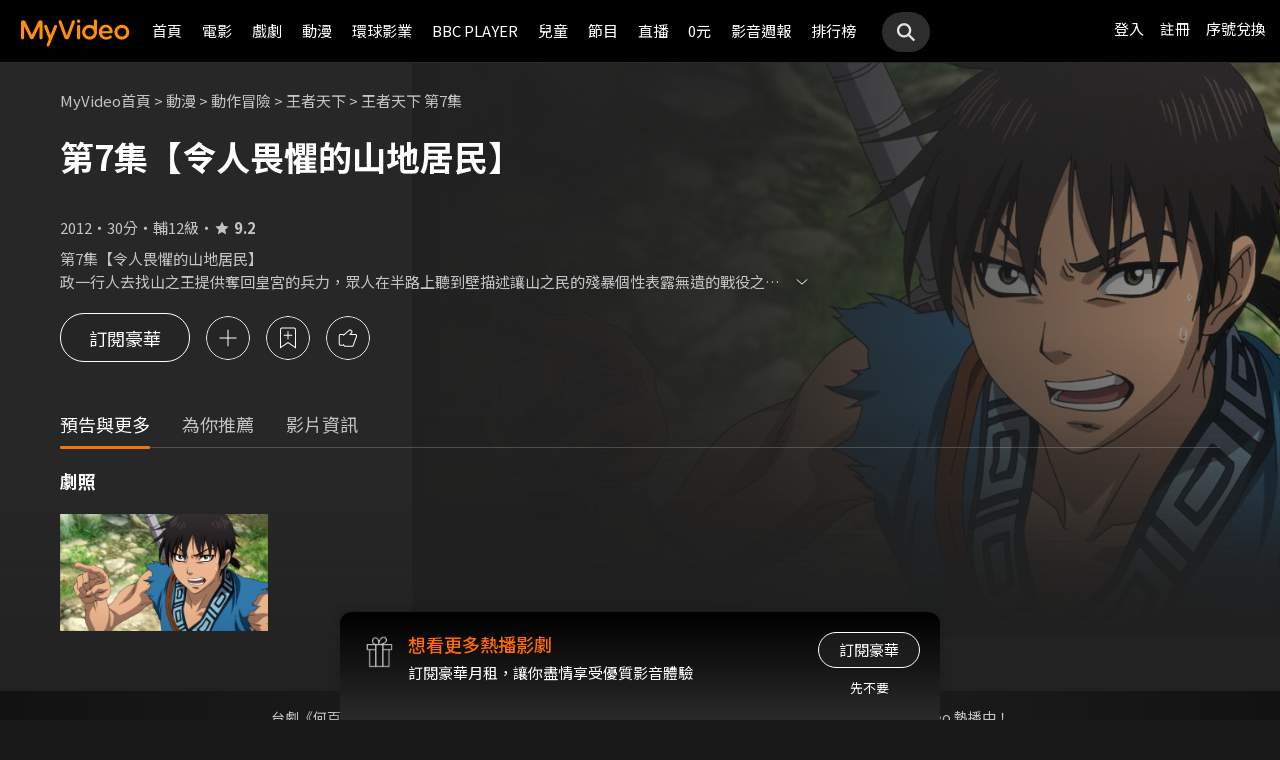

--- FILE ---
content_type: text/css
request_url: https://www.myvideo.net.tw/static/css/RWD/style_num_password_input.css?PatchDate=20260115
body_size: 69
content:
.numberPasswordInput {
  position: relative;
  width: 240px;
  height: 50px;
  margin: 0 auto;
  -webkit-box-sizing: border-box;
  box-sizing: border-box;
}
@media screen and (min-width: 768px) {
  .numberPasswordInput {
    width: 280px;
  }
}
.numberPasswordInput input[type="number"] {
  position: absolute;
  top: 0;
  left: 0;
  width: 100%;
  height: 100%;
  opacity: 0;
  -webkit-box-sizing: border-box;
  box-sizing: border-box;
}
.numberPasswordInput .inputDisplay {
  display: -webkit-box;
  display: -ms-flexbox;
  display: flex;
  -webkit-box-pack: center;
  -ms-flex-pack: center;
  justify-content: center;
  -webkit-box-align: center;
  -ms-flex-align: center;
  align-items: center;
  position: relative;
  width: 100%;
  height: 100%;
  pointer-events: none;
}
.numberPasswordInput .inputDisplay .secretNumber {
  display: -webkit-box;
  display: -ms-flexbox;
  display: flex;
  -webkit-box-pack: center;
  -ms-flex-pack: center;
  justify-content: center;
  -webkit-box-align: center;
  -ms-flex-align: center;
  align-items: center;
  width: 50px;
  height: 50px;
  margin-right: 12px;
  border: 1px solid var(--color-gray-3);
  background: var(--color-gray-3);
  color: var(--color-black);
  border-radius: 12px;
  -webkit-box-sizing: border-box;
  box-sizing: border-box;
  overflow: hidden;
}
@media screen and (min-width: 768px) {
  .numberPasswordInput .inputDisplay .secretNumber {
    margin-right: 20px;
  }
}
.numberPasswordInput .inputDisplay .secretNumber:last-child {
  margin-right: 0;
}
.numberPasswordInput .inputDisplay .secretNumber.focus {
  border: 1px solid var(--color-white);
}
.numberPasswordInput .inputDisplay .secretNumber.filled {
  background: var(--color-white);
  border: 1px solid var(--color-white);
}
.numberPasswordInput .inputDisplay .secretNumber.filled .secretNumberStar {
  opacity: 1;
}
.numberPasswordInput .inputDisplay .secretNumber.focus.filled {
  background: transparent;
  border: 1px solid #ff6b00;
  color: #ff6b00;
}
.numberPasswordInput .inputDisplay .secretNumber.focus.filled .secretNumberStar {
  opacity: 1;
}
.numberPasswordInput .inputDisplay .secretNumberStar {
  font-size: 24px;
  font-weight: bold;
  vertical-align: top;
  opacity: 0;
}


--- FILE ---
content_type: image/svg+xml
request_url: https://www.myvideo.net.tw/static/react-js/static/images/RWD/qrcode_appstore.svg
body_size: 79670
content:
<svg width="400" height="400" viewBox="0 0 400 400" fill="none" xmlns="http://www.w3.org/2000/svg">
<g clip-path="url(#clip0_78_131752)">
<path d="M400 0H0V400H400V0Z" fill="white"/>
<mask id="mask0_78_131752" style="mask-type:luminance" maskUnits="userSpaceOnUse" x="24" y="24" width="352" height="352">
<path d="M31.8116 86.4927H24V94.3042H31.8116V86.4927Z" fill="white"/>
<path d="M31.8116 117.739H24V125.55H31.8116V117.739Z" fill="white"/>
<path d="M31.8116 125.55H24V133.362H31.8116V125.55Z" fill="white"/>
<path d="M31.8116 133.362H24V141.173H31.8116V133.362Z" fill="white"/>
<path d="M31.8116 156.796H24V164.608H31.8116V156.796Z" fill="white"/>
<path d="M31.8116 180.231H24V188.043H31.8116V180.231Z" fill="white"/>
<path d="M31.8116 188.042H24V195.854H31.8116V188.042Z" fill="white"/>
<path d="M31.8116 195.854H24V203.666H31.8116V195.854Z" fill="white"/>
<path d="M31.8116 219.289H24V227.101H31.8116V219.289Z" fill="white"/>
<path d="M31.8116 227.101H24V234.912H31.8116V227.101Z" fill="white"/>
<path d="M31.8116 242.724H24V250.535H31.8116V242.724Z" fill="white"/>
<path d="M31.8116 250.535H24V258.347H31.8116V250.535Z" fill="white"/>
<path d="M31.8116 258.347H24V266.158H31.8116V258.347Z" fill="white"/>
<path d="M31.8116 266.158H24V273.97H31.8116V266.158Z" fill="white"/>
<path d="M31.8116 273.97H24V281.781H31.8116V273.97Z" fill="white"/>
<path d="M31.8116 305.216H24V313.027H31.8116V305.216Z" fill="white"/>
<path d="M39.6231 94.3042H31.8115V102.116H39.6231V94.3042Z" fill="white"/>
<path d="M39.6231 109.927H31.8115V117.739H39.6231V109.927Z" fill="white"/>
<path d="M39.6231 133.362H31.8115V141.173H39.6231V133.362Z" fill="white"/>
<path d="M39.6231 148.985H31.8115V156.796H39.6231V148.985Z" fill="white"/>
<path d="M39.6231 156.796H31.8115V164.608H39.6231V156.796Z" fill="white"/>
<path d="M39.6231 164.608H31.8115V172.419H39.6231V164.608Z" fill="white"/>
<path d="M39.6231 180.231H31.8115V188.043H39.6231V180.231Z" fill="white"/>
<path d="M39.6231 188.042H31.8115V195.854H39.6231V188.042Z" fill="white"/>
<path d="M39.6231 195.854H31.8115V203.666H39.6231V195.854Z" fill="white"/>
<path d="M39.6231 211.478H31.8115V219.289H39.6231V211.478Z" fill="white"/>
<path d="M39.6231 234.912H31.8115V242.724H39.6231V234.912Z" fill="white"/>
<path d="M39.6231 266.158H31.8115V273.97H39.6231V266.158Z" fill="white"/>
<path d="M39.6231 273.97H31.8115V281.781H39.6231V273.97Z" fill="white"/>
<path d="M39.6231 281.781H31.8115V289.593H39.6231V281.781Z" fill="white"/>
<path d="M39.6231 297.404H31.8115V305.216H39.6231V297.404Z" fill="white"/>
<path d="M47.4346 94.3042H39.623V102.116H47.4346V94.3042Z" fill="white"/>
<path d="M47.4346 102.116H39.623V109.927H47.4346V102.116Z" fill="white"/>
<path d="M47.4346 117.739H39.623V125.55H47.4346V117.739Z" fill="white"/>
<path d="M47.4346 156.796H39.623V164.608H47.4346V156.796Z" fill="white"/>
<path d="M47.4346 164.608H39.623V172.419H47.4346V164.608Z" fill="white"/>
<path d="M47.4346 180.231H39.623V188.043H47.4346V180.231Z" fill="white"/>
<path d="M47.4346 195.854H39.623V203.666H47.4346V195.854Z" fill="white"/>
<path d="M47.4346 203.666H39.623V211.478H47.4346V203.666Z" fill="white"/>
<path d="M47.4346 211.478H39.623V219.289H47.4346V211.478Z" fill="white"/>
<path d="M47.4346 219.289H39.623V227.101H47.4346V219.289Z" fill="white"/>
<path d="M47.4346 234.912H39.623V242.724H47.4346V234.912Z" fill="white"/>
<path d="M47.4346 250.535H39.623V258.347H47.4346V250.535Z" fill="white"/>
<path d="M47.4346 266.158H39.623V273.97H47.4346V266.158Z" fill="white"/>
<path d="M47.4346 273.97H39.623V281.781H47.4346V273.97Z" fill="white"/>
<path d="M47.4346 281.781H39.623V289.593H47.4346V281.781Z" fill="white"/>
<path d="M47.4346 297.404H39.623V305.216H47.4346V297.404Z" fill="white"/>
<path d="M55.2461 94.3042H47.4346V102.116H55.2461V94.3042Z" fill="white"/>
<path d="M55.2461 117.739H47.4346V125.55H55.2461V117.739Z" fill="white"/>
<path d="M55.2461 133.362H47.4346V141.173H55.2461V133.362Z" fill="white"/>
<path d="M55.2461 164.608H47.4346V172.419H55.2461V164.608Z" fill="white"/>
<path d="M55.2461 180.231H47.4346V188.043H55.2461V180.231Z" fill="white"/>
<path d="M55.2461 203.666H47.4346V211.478H55.2461V203.666Z" fill="white"/>
<path d="M55.2461 211.478H47.4346V219.289H55.2461V211.478Z" fill="white"/>
<path d="M55.2461 219.289H47.4346V227.101H55.2461V219.289Z" fill="white"/>
<path d="M55.2461 234.912H47.4346V242.724H55.2461V234.912Z" fill="white"/>
<path d="M55.2461 242.724H47.4346V250.535H55.2461V242.724Z" fill="white"/>
<path d="M55.2461 250.535H47.4346V258.347H55.2461V250.535Z" fill="white"/>
<path d="M55.2461 258.347H47.4346V266.158H55.2461V258.347Z" fill="white"/>
<path d="M55.2461 266.158H47.4346V273.97H55.2461V266.158Z" fill="white"/>
<path d="M55.2461 273.97H47.4346V281.781H55.2461V273.97Z" fill="white"/>
<path d="M55.2461 281.781H47.4346V289.593H55.2461V281.781Z" fill="white"/>
<path d="M55.2461 297.404H47.4346V305.216H55.2461V297.404Z" fill="white"/>
<path d="M55.2461 305.216H47.4346V313.027H55.2461V305.216Z" fill="white"/>
<path d="M63.0576 117.739H55.2461V125.55H63.0576V117.739Z" fill="white"/>
<path d="M63.0576 125.55H55.2461V133.362H63.0576V125.55Z" fill="white"/>
<path d="M63.0576 141.173H55.2461V148.985H63.0576V141.173Z" fill="white"/>
<path d="M63.0576 172.419H55.2461V180.231H63.0576V172.419Z" fill="white"/>
<path d="M63.0576 180.231H55.2461V188.043H63.0576V180.231Z" fill="white"/>
<path d="M63.0576 188.042H55.2461V195.854H63.0576V188.042Z" fill="white"/>
<path d="M63.0576 195.854H55.2461V203.666H63.0576V195.854Z" fill="white"/>
<path d="M63.0576 203.666H55.2461V211.478H63.0576V203.666Z" fill="white"/>
<path d="M63.0576 211.478H55.2461V219.289H63.0576V211.478Z" fill="white"/>
<path d="M63.0576 219.289H55.2461V227.101H63.0576V219.289Z" fill="white"/>
<path d="M63.0576 227.101H55.2461V234.912H63.0576V227.101Z" fill="white"/>
<path d="M63.0576 234.912H55.2461V242.724H63.0576V234.912Z" fill="white"/>
<path d="M63.0576 242.724H55.2461V250.535H63.0576V242.724Z" fill="white"/>
<path d="M63.0576 258.347H55.2461V266.158H63.0576V258.347Z" fill="white"/>
<path d="M63.0576 273.97H55.2461V281.781H63.0576V273.97Z" fill="white"/>
<path d="M63.0576 289.593H55.2461V297.404H63.0576V289.593Z" fill="white"/>
<path d="M63.0576 297.404H55.2461V305.216H63.0576V297.404Z" fill="white"/>
<path d="M63.0576 305.216H55.2461V313.027H63.0576V305.216Z" fill="white"/>
<path d="M70.8692 94.3042H63.0576V102.116H70.8692V94.3042Z" fill="white"/>
<path d="M70.8692 102.116H63.0576V109.927H70.8692V102.116Z" fill="white"/>
<path d="M70.8692 141.173H63.0576V148.985H70.8692V141.173Z" fill="white"/>
<path d="M70.8692 156.796H63.0576V164.608H70.8692V156.796Z" fill="white"/>
<path d="M70.8692 164.608H63.0576V172.419H70.8692V164.608Z" fill="white"/>
<path d="M70.8692 180.231H63.0576V188.043H70.8692V180.231Z" fill="white"/>
<path d="M70.8692 211.478H63.0576V219.289H70.8692V211.478Z" fill="white"/>
<path d="M70.8692 227.101H63.0576V234.912H70.8692V227.101Z" fill="white"/>
<path d="M70.8692 242.724H63.0576V250.535H70.8692V242.724Z" fill="white"/>
<path d="M70.8692 258.347H63.0576V266.158H70.8692V258.347Z" fill="white"/>
<path d="M70.8692 266.158H63.0576V273.97H70.8692V266.158Z" fill="white"/>
<path d="M78.6807 86.4927H70.8691V94.3042H78.6807V86.4927Z" fill="white"/>
<path d="M78.6807 102.116H70.8691V109.927H78.6807V102.116Z" fill="white"/>
<path d="M78.6807 117.739H70.8691V125.55H78.6807V117.739Z" fill="white"/>
<path d="M78.6807 133.362H70.8691V141.173H78.6807V133.362Z" fill="white"/>
<path d="M78.6807 148.985H70.8691V156.796H78.6807V148.985Z" fill="white"/>
<path d="M78.6807 164.608H70.8691V172.419H78.6807V164.608Z" fill="white"/>
<path d="M78.6807 180.231H70.8691V188.043H78.6807V180.231Z" fill="white"/>
<path d="M78.6807 195.854H70.8691V203.666H78.6807V195.854Z" fill="white"/>
<path d="M78.6807 211.478H70.8691V219.289H78.6807V211.478Z" fill="white"/>
<path d="M78.6807 227.101H70.8691V234.912H78.6807V227.101Z" fill="white"/>
<path d="M78.6807 242.724H70.8691V250.535H78.6807V242.724Z" fill="white"/>
<path d="M78.6807 258.347H70.8691V266.158H78.6807V258.347Z" fill="white"/>
<path d="M78.6807 273.97H70.8691V281.781H78.6807V273.97Z" fill="white"/>
<path d="M78.6807 289.593H70.8691V297.404H78.6807V289.593Z" fill="white"/>
<path d="M78.6807 305.216H70.8691V313.027H78.6807V305.216Z" fill="white"/>
<path d="M86.4922 86.4927H78.6807V94.3042H86.4922V86.4927Z" fill="white"/>
<path d="M86.4922 133.362H78.6807V141.173H86.4922V133.362Z" fill="white"/>
<path d="M86.4922 141.173H78.6807V148.985H86.4922V141.173Z" fill="white"/>
<path d="M86.4922 156.796H78.6807V164.608H86.4922V156.796Z" fill="white"/>
<path d="M86.4922 164.608H78.6807V172.419H86.4922V164.608Z" fill="white"/>
<path d="M86.4922 180.231H78.6807V188.043H86.4922V180.231Z" fill="white"/>
<path d="M86.4922 211.478H78.6807V219.289H86.4922V211.478Z" fill="white"/>
<path d="M86.4922 227.101H78.6807V234.912H86.4922V227.101Z" fill="white"/>
<path d="M86.4922 250.535H78.6807V258.347H86.4922V250.535Z" fill="white"/>
<path d="M86.4922 281.781H78.6807V289.593H86.4922V281.781Z" fill="white"/>
<path d="M86.4922 289.593H78.6807V297.404H86.4922V289.593Z" fill="white"/>
<path d="M86.4922 305.216H78.6807V313.027H86.4922V305.216Z" fill="white"/>
<path d="M94.3042 24H86.4927V31.8116H94.3042V24Z" fill="white"/>
<path d="M94.3042 31.8115H86.4927V39.6231H94.3042V31.8115Z" fill="white"/>
<path d="M94.3042 47.4346H86.4927V55.2461H94.3042V47.4346Z" fill="white"/>
<path d="M94.3042 55.2461H86.4927V63.0576H94.3042V55.2461Z" fill="white"/>
<path d="M94.3042 70.8691H86.4927V78.6807H94.3042V70.8691Z" fill="white"/>
<path d="M94.3042 94.3042H86.4927V102.116H94.3042V94.3042Z" fill="white"/>
<path d="M94.3042 117.739H86.4927V125.55H94.3042V117.739Z" fill="white"/>
<path d="M94.3042 125.55H86.4927V133.362H94.3042V125.55Z" fill="white"/>
<path d="M94.3042 141.173H86.4927V148.985H94.3042V141.173Z" fill="white"/>
<path d="M94.3042 148.985H86.4927V156.796H94.3042V148.985Z" fill="white"/>
<path d="M94.3042 156.796H86.4927V164.608H94.3042V156.796Z" fill="white"/>
<path d="M94.3042 164.608H86.4927V172.419H94.3042V164.608Z" fill="white"/>
<path d="M94.3042 172.419H86.4927V180.231H94.3042V172.419Z" fill="white"/>
<path d="M94.3042 180.231H86.4927V188.043H94.3042V180.231Z" fill="white"/>
<path d="M94.3042 188.042H86.4927V195.854H94.3042V188.042Z" fill="white"/>
<path d="M94.3042 195.854H86.4927V203.666H94.3042V195.854Z" fill="white"/>
<path d="M94.3042 203.666H86.4927V211.478H94.3042V203.666Z" fill="white"/>
<path d="M94.3042 211.478H86.4927V219.289H94.3042V211.478Z" fill="white"/>
<path d="M94.3042 242.724H86.4927V250.535H94.3042V242.724Z" fill="white"/>
<path d="M94.3042 250.535H86.4927V258.347H94.3042V250.535Z" fill="white"/>
<path d="M94.3042 281.781H86.4927V289.593H94.3042V281.781Z" fill="white"/>
<path d="M94.3042 320.839H86.4927V328.65H94.3042V320.839Z" fill="white"/>
<path d="M94.3042 367.708H86.4927V375.52H94.3042V367.708Z" fill="white"/>
<path d="M102.116 47.4346H94.3042V55.2461H102.116V47.4346Z" fill="white"/>
<path d="M102.116 63.0576H94.3042V70.8692H102.116V63.0576Z" fill="white"/>
<path d="M102.116 78.6807H94.3042V86.4922H102.116V78.6807Z" fill="white"/>
<path d="M102.116 94.3042H94.3042V102.116H102.116V94.3042Z" fill="white"/>
<path d="M102.116 109.927H94.3042V117.739H102.116V109.927Z" fill="white"/>
<path d="M102.116 125.55H94.3042V133.362H102.116V125.55Z" fill="white"/>
<path d="M102.116 133.362H94.3042V141.173H102.116V133.362Z" fill="white"/>
<path d="M102.116 148.985H94.3042V156.796H102.116V148.985Z" fill="white"/>
<path d="M102.116 156.796H94.3042V164.608H102.116V156.796Z" fill="white"/>
<path d="M102.116 172.419H94.3042V180.231H102.116V172.419Z" fill="white"/>
<path d="M102.116 180.231H94.3042V188.043H102.116V180.231Z" fill="white"/>
<path d="M102.116 227.101H94.3042V234.912H102.116V227.101Z" fill="white"/>
<path d="M102.116 234.912H94.3042V242.724H102.116V234.912Z" fill="white"/>
<path d="M102.116 242.724H94.3042V250.535H102.116V242.724Z" fill="white"/>
<path d="M102.116 250.535H94.3042V258.347H102.116V250.535Z" fill="white"/>
<path d="M102.116 258.347H94.3042V266.158H102.116V258.347Z" fill="white"/>
<path d="M102.116 273.97H94.3042V281.781H102.116V273.97Z" fill="white"/>
<path d="M102.116 281.781H94.3042V289.593H102.116V281.781Z" fill="white"/>
<path d="M102.116 289.593H94.3042V297.404H102.116V289.593Z" fill="white"/>
<path d="M102.116 305.216H94.3042V313.027H102.116V305.216Z" fill="white"/>
<path d="M102.116 313.027H94.3042V320.839H102.116V313.027Z" fill="white"/>
<path d="M102.116 320.839H94.3042V328.65H102.116V320.839Z" fill="white"/>
<path d="M102.116 336.462H94.3042V344.274H102.116V336.462Z" fill="white"/>
<path d="M102.116 344.274H94.3042V352.085H102.116V344.274Z" fill="white"/>
<path d="M102.116 352.085H94.3042V359.897H102.116V352.085Z" fill="white"/>
<path d="M102.116 359.897H94.3042V367.709H102.116V359.897Z" fill="white"/>
<path d="M109.927 31.8115H102.116V39.6231H109.927V31.8115Z" fill="white"/>
<path d="M109.927 39.623H102.116V47.4346H109.927V39.623Z" fill="white"/>
<path d="M109.927 63.0576H102.116V70.8692H109.927V63.0576Z" fill="white"/>
<path d="M109.927 70.8691H102.116V78.6807H109.927V70.8691Z" fill="white"/>
<path d="M109.927 78.6807H102.116V86.4922H109.927V78.6807Z" fill="white"/>
<path d="M109.927 156.796H102.116V164.608H109.927V156.796Z" fill="white"/>
<path d="M109.927 172.419H102.116V180.231H109.927V172.419Z" fill="white"/>
<path d="M109.927 211.478H102.116V219.289H109.927V211.478Z" fill="white"/>
<path d="M109.927 250.535H102.116V258.347H109.927V250.535Z" fill="white"/>
<path d="M109.927 273.97H102.116V281.781H109.927V273.97Z" fill="white"/>
<path d="M109.927 281.781H102.116V289.593H109.927V281.781Z" fill="white"/>
<path d="M109.927 289.593H102.116V297.404H109.927V289.593Z" fill="white"/>
<path d="M109.927 305.216H102.116V313.027H109.927V305.216Z" fill="white"/>
<path d="M109.927 313.027H102.116V320.839H109.927V313.027Z" fill="white"/>
<path d="M109.927 328.651H102.116V336.462H109.927V328.651Z" fill="white"/>
<path d="M109.927 344.274H102.116V352.085H109.927V344.274Z" fill="white"/>
<path d="M109.927 359.897H102.116V367.709H109.927V359.897Z" fill="white"/>
<path d="M109.927 367.708H102.116V375.52H109.927V367.708Z" fill="white"/>
<path d="M117.739 39.623H109.927V47.4346H117.739V39.623Z" fill="white"/>
<path d="M117.739 55.2461H109.927V63.0576H117.739V55.2461Z" fill="white"/>
<path d="M117.739 94.3042H109.927V102.116H117.739V94.3042Z" fill="white"/>
<path d="M117.739 109.927H109.927V117.739H117.739V109.927Z" fill="white"/>
<path d="M117.739 125.55H109.927V133.362H117.739V125.55Z" fill="white"/>
<path d="M117.739 141.173H109.927V148.985H117.739V141.173Z" fill="white"/>
<path d="M117.739 148.985H109.927V156.796H117.739V148.985Z" fill="white"/>
<path d="M117.739 164.608H109.927V172.419H117.739V164.608Z" fill="white"/>
<path d="M117.739 195.854H109.927V203.666H117.739V195.854Z" fill="white"/>
<path d="M117.739 219.289H109.927V227.101H117.739V219.289Z" fill="white"/>
<path d="M117.739 227.101H109.927V234.912H117.739V227.101Z" fill="white"/>
<path d="M117.739 234.912H109.927V242.724H117.739V234.912Z" fill="white"/>
<path d="M117.739 266.158H109.927V273.97H117.739V266.158Z" fill="white"/>
<path d="M117.739 273.97H109.927V281.781H117.739V273.97Z" fill="white"/>
<path d="M117.739 281.781H109.927V289.593H117.739V281.781Z" fill="white"/>
<path d="M117.739 289.593H109.927V297.404H117.739V289.593Z" fill="white"/>
<path d="M117.739 305.216H109.927V313.027H117.739V305.216Z" fill="white"/>
<path d="M117.739 313.027H109.927V320.839H117.739V313.027Z" fill="white"/>
<path d="M117.739 328.651H109.927V336.462H117.739V328.651Z" fill="white"/>
<path d="M117.739 344.274H109.927V352.085H117.739V344.274Z" fill="white"/>
<path d="M117.739 352.085H109.927V359.897H117.739V352.085Z" fill="white"/>
<path d="M125.55 31.8115H117.739V39.6231H125.55V31.8115Z" fill="white"/>
<path d="M125.55 39.623H117.739V47.4346H125.55V39.623Z" fill="white"/>
<path d="M125.55 47.4346H117.739V55.2461H125.55V47.4346Z" fill="white"/>
<path d="M125.55 70.8691H117.739V78.6807H125.55V70.8691Z" fill="white"/>
<path d="M125.55 78.6807H117.739V86.4922H125.55V78.6807Z" fill="white"/>
<path d="M125.55 117.739H117.739V125.55H125.55V117.739Z" fill="white"/>
<path d="M125.55 133.362H117.739V141.173H125.55V133.362Z" fill="white"/>
<path d="M125.55 156.796H117.739V164.608H125.55V156.796Z" fill="white"/>
<path d="M125.55 164.608H117.739V172.419H125.55V164.608Z" fill="white"/>
<path d="M125.55 172.419H117.739V180.231H125.55V172.419Z" fill="white"/>
<path d="M125.55 188.042H117.739V195.854H125.55V188.042Z" fill="white"/>
<path d="M125.55 242.724H117.739V250.535H125.55V242.724Z" fill="white"/>
<path d="M125.55 273.97H117.739V281.781H125.55V273.97Z" fill="white"/>
<path d="M125.55 289.593H117.739V297.404H125.55V289.593Z" fill="white"/>
<path d="M125.55 297.404H117.739V305.216H125.55V297.404Z" fill="white"/>
<path d="M125.55 313.027H117.739V320.839H125.55V313.027Z" fill="white"/>
<path d="M125.55 320.839H117.739V328.65H125.55V320.839Z" fill="white"/>
<path d="M125.55 336.462H117.739V344.274H125.55V336.462Z" fill="white"/>
<path d="M125.55 367.708H117.739V375.52H125.55V367.708Z" fill="white"/>
<path d="M133.362 24H125.55V31.8116H133.362V24Z" fill="white"/>
<path d="M133.362 31.8115H125.55V39.6231H133.362V31.8115Z" fill="white"/>
<path d="M133.362 39.623H125.55V47.4346H133.362V39.623Z" fill="white"/>
<path d="M133.362 55.2461H125.55V63.0576H133.362V55.2461Z" fill="white"/>
<path d="M133.362 63.0576H125.55V70.8692H133.362V63.0576Z" fill="white"/>
<path d="M133.362 86.4927H125.55V94.3042H133.362V86.4927Z" fill="white"/>
<path d="M133.362 94.3042H125.55V102.116H133.362V94.3042Z" fill="white"/>
<path d="M133.362 102.116H125.55V109.927H133.362V102.116Z" fill="white"/>
<path d="M133.362 117.739H125.55V125.55H133.362V117.739Z" fill="white"/>
<path d="M133.362 125.55H125.55V133.362H133.362V125.55Z" fill="white"/>
<path d="M133.362 133.362H125.55V141.173H133.362V133.362Z" fill="white"/>
<path d="M133.362 211.478H125.55V219.289H133.362V211.478Z" fill="white"/>
<path d="M133.362 227.101H125.55V234.912H133.362V227.101Z" fill="white"/>
<path d="M133.362 234.912H125.55V242.724H133.362V234.912Z" fill="white"/>
<path d="M133.362 250.535H125.55V258.347H133.362V250.535Z" fill="white"/>
<path d="M133.362 258.347H125.55V266.158H133.362V258.347Z" fill="white"/>
<path d="M133.362 273.97H125.55V281.781H133.362V273.97Z" fill="white"/>
<path d="M133.362 297.404H125.55V305.216H133.362V297.404Z" fill="white"/>
<path d="M133.362 305.216H125.55V313.027H133.362V305.216Z" fill="white"/>
<path d="M133.362 320.839H125.55V328.65H133.362V320.839Z" fill="white"/>
<path d="M133.362 328.651H125.55V336.462H133.362V328.651Z" fill="white"/>
<path d="M133.362 352.085H125.55V359.897H133.362V352.085Z" fill="white"/>
<path d="M141.173 24H133.362V31.8116H141.173V24Z" fill="white"/>
<path d="M141.173 47.4346H133.362V55.2461H141.173V47.4346Z" fill="white"/>
<path d="M141.173 63.0576H133.362V70.8692H141.173V63.0576Z" fill="white"/>
<path d="M141.173 70.8691H133.362V78.6807H141.173V70.8691Z" fill="white"/>
<path d="M141.173 78.6807H133.362V86.4922H141.173V78.6807Z" fill="white"/>
<path d="M141.173 109.927H133.362V117.739H141.173V109.927Z" fill="white"/>
<path d="M141.173 117.739H133.362V125.55H141.173V117.739Z" fill="white"/>
<path d="M141.173 133.362H133.362V141.173H141.173V133.362Z" fill="white"/>
<path d="M141.173 148.985H133.362V156.796H141.173V148.985Z" fill="white"/>
<path d="M141.173 164.608H133.362V172.419H141.173V164.608Z" fill="white"/>
<path d="M141.173 172.419H133.362V180.231H141.173V172.419Z" fill="white"/>
<path d="M141.173 180.231H133.362V188.043H141.173V180.231Z" fill="white"/>
<path d="M141.173 195.854H133.362V203.666H141.173V195.854Z" fill="white"/>
<path d="M141.173 203.666H133.362V211.478H141.173V203.666Z" fill="white"/>
<path d="M141.173 211.478H133.362V219.289H141.173V211.478Z" fill="white"/>
<path d="M141.173 219.289H133.362V227.101H141.173V219.289Z" fill="white"/>
<path d="M141.173 227.101H133.362V234.912H141.173V227.101Z" fill="white"/>
<path d="M141.173 234.912H133.362V242.724H141.173V234.912Z" fill="white"/>
<path d="M141.173 242.724H133.362V250.535H141.173V242.724Z" fill="white"/>
<path d="M141.173 313.027H133.362V320.839H141.173V313.027Z" fill="white"/>
<path d="M141.173 320.839H133.362V328.65H141.173V320.839Z" fill="white"/>
<path d="M141.173 336.462H133.362V344.274H141.173V336.462Z" fill="white"/>
<path d="M141.173 352.085H133.362V359.897H141.173V352.085Z" fill="white"/>
<path d="M141.173 359.897H133.362V367.709H141.173V359.897Z" fill="white"/>
<path d="M148.985 31.8115H141.173V39.6231H148.985V31.8115Z" fill="white"/>
<path d="M148.985 55.2461H141.173V63.0576H148.985V55.2461Z" fill="white"/>
<path d="M148.985 63.0576H141.173V70.8692H148.985V63.0576Z" fill="white"/>
<path d="M148.985 94.3042H141.173V102.116H148.985V94.3042Z" fill="white"/>
<path d="M148.985 102.116H141.173V109.927H148.985V102.116Z" fill="white"/>
<path d="M148.985 109.927H141.173V117.739H148.985V109.927Z" fill="white"/>
<path d="M148.985 141.173H141.173V148.985H148.985V141.173Z" fill="white"/>
<path d="M148.985 148.985H141.173V156.796H148.985V148.985Z" fill="white"/>
<path d="M148.985 164.608H141.173V172.419H148.985V164.608Z" fill="white"/>
<path d="M148.985 180.231H141.173V188.043H148.985V180.231Z" fill="white"/>
<path d="M148.985 188.042H141.173V195.854H148.985V188.042Z" fill="white"/>
<path d="M148.985 195.854H141.173V203.666H148.985V195.854Z" fill="white"/>
<path d="M148.985 203.666H141.173V211.478H148.985V203.666Z" fill="white"/>
<path d="M148.985 211.478H141.173V219.289H148.985V211.478Z" fill="white"/>
<path d="M148.985 219.289H141.173V227.101H148.985V219.289Z" fill="white"/>
<path d="M148.985 227.101H141.173V234.912H148.985V227.101Z" fill="white"/>
<path d="M148.985 250.535H141.173V258.347H148.985V250.535Z" fill="white"/>
<path d="M148.985 266.158H141.173V273.97H148.985V266.158Z" fill="white"/>
<path d="M148.985 289.593H141.173V297.404H148.985V289.593Z" fill="white"/>
<path d="M148.985 305.216H141.173V313.027H148.985V305.216Z" fill="white"/>
<path d="M148.985 320.839H141.173V328.65H148.985V320.839Z" fill="white"/>
<path d="M148.985 328.651H141.173V336.462H148.985V328.651Z" fill="white"/>
<path d="M148.985 344.274H141.173V352.085H148.985V344.274Z" fill="white"/>
<path d="M148.985 352.085H141.173V359.897H148.985V352.085Z" fill="white"/>
<path d="M148.985 359.897H141.173V367.709H148.985V359.897Z" fill="white"/>
<path d="M156.796 31.8115H148.985V39.6231H156.796V31.8115Z" fill="white"/>
<path d="M156.796 39.623H148.985V47.4346H156.796V39.623Z" fill="white"/>
<path d="M156.796 47.4346H148.985V55.2461H156.796V47.4346Z" fill="white"/>
<path d="M156.796 70.8691H148.985V78.6807H156.796V70.8691Z" fill="white"/>
<path d="M156.796 125.55H148.985V133.362H156.796V125.55Z" fill="white"/>
<path d="M156.796 141.173H148.985V148.985H156.796V141.173Z" fill="white"/>
<path d="M156.796 148.985H148.985V156.796H156.796V148.985Z" fill="white"/>
<path d="M156.796 164.608H148.985V172.419H156.796V164.608Z" fill="white"/>
<path d="M156.796 172.419H148.985V180.231H156.796V172.419Z" fill="white"/>
<path d="M156.796 188.042H148.985V195.854H156.796V188.042Z" fill="white"/>
<path d="M156.796 195.854H148.985V203.666H156.796V195.854Z" fill="white"/>
<path d="M156.796 211.478H148.985V219.289H156.796V211.478Z" fill="white"/>
<path d="M156.796 219.289H148.985V227.101H156.796V219.289Z" fill="white"/>
<path d="M156.796 227.101H148.985V234.912H156.796V227.101Z" fill="white"/>
<path d="M156.796 234.912H148.985V242.724H156.796V234.912Z" fill="white"/>
<path d="M156.796 258.347H148.985V266.158H156.796V258.347Z" fill="white"/>
<path d="M156.796 266.158H148.985V273.97H156.796V266.158Z" fill="white"/>
<path d="M156.796 273.97H148.985V281.781H156.796V273.97Z" fill="white"/>
<path d="M156.796 289.593H148.985V297.404H156.796V289.593Z" fill="white"/>
<path d="M156.796 297.404H148.985V305.216H156.796V297.404Z" fill="white"/>
<path d="M156.796 313.027H148.985V320.839H156.796V313.027Z" fill="white"/>
<path d="M156.796 359.897H148.985V367.709H156.796V359.897Z" fill="white"/>
<path d="M156.796 367.708H148.985V375.52H156.796V367.708Z" fill="white"/>
<path d="M164.608 24H156.796V31.8116H164.608V24Z" fill="white"/>
<path d="M164.608 31.8115H156.796V39.6231H164.608V31.8115Z" fill="white"/>
<path d="M164.608 39.623H156.796V47.4346H164.608V39.623Z" fill="white"/>
<path d="M164.608 78.6807H156.796V86.4922H164.608V78.6807Z" fill="white"/>
<path d="M164.608 94.3042H156.796V102.116H164.608V94.3042Z" fill="white"/>
<path d="M164.608 117.739H156.796V125.55H164.608V117.739Z" fill="white"/>
<path d="M164.608 141.173H156.796V148.985H164.608V141.173Z" fill="white"/>
<path d="M164.608 148.985H156.796V156.796H164.608V148.985Z" fill="white"/>
<path d="M164.608 188.042H156.796V195.854H164.608V188.042Z" fill="white"/>
<path d="M164.608 195.854H156.796V203.666H164.608V195.854Z" fill="white"/>
<path d="M164.608 211.478H156.796V219.289H164.608V211.478Z" fill="white"/>
<path d="M164.608 219.289H156.796V227.101H164.608V219.289Z" fill="white"/>
<path d="M164.608 234.912H156.796V242.724H164.608V234.912Z" fill="white"/>
<path d="M164.608 242.724H156.796V250.535H164.608V242.724Z" fill="white"/>
<path d="M164.608 258.347H156.796V266.158H164.608V258.347Z" fill="white"/>
<path d="M164.608 266.158H156.796V273.97H164.608V266.158Z" fill="white"/>
<path d="M164.608 281.781H156.796V289.593H164.608V281.781Z" fill="white"/>
<path d="M164.608 289.593H156.796V297.404H164.608V289.593Z" fill="white"/>
<path d="M164.608 305.216H156.796V313.027H164.608V305.216Z" fill="white"/>
<path d="M164.608 336.462H156.796V344.274H164.608V336.462Z" fill="white"/>
<path d="M164.608 344.274H156.796V352.085H164.608V344.274Z" fill="white"/>
<path d="M164.608 352.085H156.796V359.897H164.608V352.085Z" fill="white"/>
<path d="M164.608 359.897H156.796V367.709H164.608V359.897Z" fill="white"/>
<path d="M164.608 367.708H156.796V375.52H164.608V367.708Z" fill="white"/>
<path d="M172.419 31.8115H164.608V39.6231H172.419V31.8115Z" fill="white"/>
<path d="M172.419 39.623H164.608V47.4346H172.419V39.623Z" fill="white"/>
<path d="M172.419 55.2461H164.608V63.0576H172.419V55.2461Z" fill="white"/>
<path d="M172.419 63.0576H164.608V70.8692H172.419V63.0576Z" fill="white"/>
<path d="M172.419 70.8691H164.608V78.6807H172.419V70.8691Z" fill="white"/>
<path d="M172.419 78.6807H164.608V86.4922H172.419V78.6807Z" fill="white"/>
<path d="M172.419 94.3042H164.608V102.116H172.419V94.3042Z" fill="white"/>
<path d="M172.419 102.116H164.608V109.927H172.419V102.116Z" fill="white"/>
<path d="M172.419 109.927H164.608V117.739H172.419V109.927Z" fill="white"/>
<path d="M172.419 117.739H164.608V125.55H172.419V117.739Z" fill="white"/>
<path d="M172.419 125.55H164.608V133.362H172.419V125.55Z" fill="white"/>
<path d="M172.419 133.362H164.608V141.173H172.419V133.362Z" fill="white"/>
<path d="M172.419 141.173H164.608V148.985H172.419V141.173Z" fill="white"/>
<path d="M172.419 164.608H164.608V172.419H172.419V164.608Z" fill="white"/>
<path d="M172.419 172.419H164.608V180.231H172.419V172.419Z" fill="white"/>
<path d="M172.419 195.854H164.608V203.666H172.419V195.854Z" fill="white"/>
<path d="M172.419 211.478H164.608V219.289H172.419V211.478Z" fill="white"/>
<path d="M172.419 219.289H164.608V227.101H172.419V219.289Z" fill="white"/>
<path d="M172.419 227.101H164.608V234.912H172.419V227.101Z" fill="white"/>
<path d="M172.419 266.158H164.608V273.97H172.419V266.158Z" fill="white"/>
<path d="M172.419 273.97H164.608V281.781H172.419V273.97Z" fill="white"/>
<path d="M172.419 281.781H164.608V289.593H172.419V281.781Z" fill="white"/>
<path d="M172.419 297.404H164.608V305.216H172.419V297.404Z" fill="white"/>
<path d="M172.419 305.216H164.608V313.027H172.419V305.216Z" fill="white"/>
<path d="M172.419 313.027H164.608V320.839H172.419V313.027Z" fill="white"/>
<path d="M172.419 328.651H164.608V336.462H172.419V328.651Z" fill="white"/>
<path d="M172.419 336.462H164.608V344.274H172.419V336.462Z" fill="white"/>
<path d="M172.419 344.274H164.608V352.085H172.419V344.274Z" fill="white"/>
<path d="M172.419 367.708H164.608V375.52H172.419V367.708Z" fill="white"/>
<path d="M180.231 55.2461H172.419V63.0576H180.231V55.2461Z" fill="white"/>
<path d="M180.231 63.0576H172.419V70.8692H180.231V63.0576Z" fill="white"/>
<path d="M180.231 78.6807H172.419V86.4922H180.231V78.6807Z" fill="white"/>
<path d="M180.231 102.116H172.419V109.927H180.231V102.116Z" fill="white"/>
<path d="M180.231 117.739H172.419V125.55H180.231V117.739Z" fill="white"/>
<path d="M180.231 156.796H172.419V164.608H180.231V156.796Z" fill="white"/>
<path d="M180.231 164.608H172.419V172.419H180.231V164.608Z" fill="white"/>
<path d="M180.231 180.231H172.419V188.043H180.231V180.231Z" fill="white"/>
<path d="M180.231 203.666H172.419V211.478H180.231V203.666Z" fill="white"/>
<path d="M180.231 211.478H172.419V219.289H180.231V211.478Z" fill="white"/>
<path d="M180.231 227.101H172.419V234.912H180.231V227.101Z" fill="white"/>
<path d="M180.231 234.912H172.419V242.724H180.231V234.912Z" fill="white"/>
<path d="M180.231 242.724H172.419V250.535H180.231V242.724Z" fill="white"/>
<path d="M180.231 250.535H172.419V258.347H180.231V250.535Z" fill="white"/>
<path d="M180.231 281.781H172.419V289.593H180.231V281.781Z" fill="white"/>
<path d="M180.231 289.593H172.419V297.404H180.231V289.593Z" fill="white"/>
<path d="M180.231 297.404H172.419V305.216H180.231V297.404Z" fill="white"/>
<path d="M180.231 328.651H172.419V336.462H180.231V328.651Z" fill="white"/>
<path d="M180.231 336.462H172.419V344.274H180.231V336.462Z" fill="white"/>
<path d="M180.231 352.085H172.419V359.897H180.231V352.085Z" fill="white"/>
<path d="M180.231 359.897H172.419V367.709H180.231V359.897Z" fill="white"/>
<path d="M180.231 367.708H172.419V375.52H180.231V367.708Z" fill="white"/>
<path d="M188.043 24H180.231V31.8116H188.043V24Z" fill="white"/>
<path d="M188.043 31.8115H180.231V39.6231H188.043V31.8115Z" fill="white"/>
<path d="M188.043 47.4346H180.231V55.2461H188.043V47.4346Z" fill="white"/>
<path d="M188.043 55.2461H180.231V63.0576H188.043V55.2461Z" fill="white"/>
<path d="M188.043 63.0576H180.231V70.8692H188.043V63.0576Z" fill="white"/>
<path d="M188.043 70.8691H180.231V78.6807H188.043V70.8691Z" fill="white"/>
<path d="M188.043 78.6807H180.231V86.4922H188.043V78.6807Z" fill="white"/>
<path d="M188.043 86.4927H180.231V94.3042H188.043V86.4927Z" fill="white"/>
<path d="M188.043 102.116H180.231V109.927H188.043V102.116Z" fill="white"/>
<path d="M188.043 109.927H180.231V117.739H188.043V109.927Z" fill="white"/>
<path d="M188.043 117.739H180.231V125.55H188.043V117.739Z" fill="white"/>
<path d="M188.043 125.55H180.231V133.362H188.043V125.55Z" fill="white"/>
<path d="M188.043 141.173H180.231V148.985H188.043V141.173Z" fill="white"/>
<path d="M188.043 148.985H180.231V156.796H188.043V148.985Z" fill="white"/>
<path d="M188.043 164.608H180.231V172.419H188.043V164.608Z" fill="white"/>
<path d="M188.043 180.231H180.231V188.043H188.043V180.231Z" fill="white"/>
<path d="M188.043 188.042H180.231V195.854H188.043V188.042Z" fill="white"/>
<path d="M188.043 195.854H180.231V203.666H188.043V195.854Z" fill="white"/>
<path d="M188.043 203.666H180.231V211.478H188.043V203.666Z" fill="white"/>
<path d="M188.043 211.478H180.231V219.289H188.043V211.478Z" fill="white"/>
<path d="M188.043 219.289H180.231V227.101H188.043V219.289Z" fill="white"/>
<path d="M188.043 242.724H180.231V250.535H188.043V242.724Z" fill="white"/>
<path d="M188.043 250.535H180.231V258.347H188.043V250.535Z" fill="white"/>
<path d="M188.043 258.347H180.231V266.158H188.043V258.347Z" fill="white"/>
<path d="M188.043 289.593H180.231V297.404H188.043V289.593Z" fill="white"/>
<path d="M188.043 297.404H180.231V305.216H188.043V297.404Z" fill="white"/>
<path d="M188.043 305.216H180.231V313.027H188.043V305.216Z" fill="white"/>
<path d="M188.043 313.027H180.231V320.839H188.043V313.027Z" fill="white"/>
<path d="M188.043 320.839H180.231V328.65H188.043V320.839Z" fill="white"/>
<path d="M188.043 328.651H180.231V336.462H188.043V328.651Z" fill="white"/>
<path d="M188.043 336.462H180.231V344.274H188.043V336.462Z" fill="white"/>
<path d="M188.043 344.274H180.231V352.085H188.043V344.274Z" fill="white"/>
<path d="M195.854 47.4346H188.042V55.2461H195.854V47.4346Z" fill="white"/>
<path d="M195.854 55.2461H188.042V63.0576H195.854V55.2461Z" fill="white"/>
<path d="M195.854 86.4927H188.042V94.3042H195.854V86.4927Z" fill="white"/>
<path d="M195.854 141.173H188.042V148.985H195.854V141.173Z" fill="white"/>
<path d="M195.854 148.985H188.042V156.796H195.854V148.985Z" fill="white"/>
<path d="M195.854 156.796H188.042V164.608H195.854V156.796Z" fill="white"/>
<path d="M195.854 172.419H188.042V180.231H195.854V172.419Z" fill="white"/>
<path d="M195.854 180.231H188.042V188.043H195.854V180.231Z" fill="white"/>
<path d="M195.854 211.478H188.042V219.289H195.854V211.478Z" fill="white"/>
<path d="M195.854 219.289H188.042V227.101H195.854V219.289Z" fill="white"/>
<path d="M195.854 227.101H188.042V234.912H195.854V227.101Z" fill="white"/>
<path d="M195.854 234.912H188.042V242.724H195.854V234.912Z" fill="white"/>
<path d="M195.854 242.724H188.042V250.535H195.854V242.724Z" fill="white"/>
<path d="M195.854 250.535H188.042V258.347H195.854V250.535Z" fill="white"/>
<path d="M195.854 258.347H188.042V266.158H195.854V258.347Z" fill="white"/>
<path d="M195.854 281.781H188.042V289.593H195.854V281.781Z" fill="white"/>
<path d="M195.854 289.593H188.042V297.404H195.854V289.593Z" fill="white"/>
<path d="M195.854 297.404H188.042V305.216H195.854V297.404Z" fill="white"/>
<path d="M195.854 305.216H188.042V313.027H195.854V305.216Z" fill="white"/>
<path d="M195.854 336.462H188.042V344.274H195.854V336.462Z" fill="white"/>
<path d="M195.854 352.085H188.042V359.897H195.854V352.085Z" fill="white"/>
<path d="M195.854 359.897H188.042V367.709H195.854V359.897Z" fill="white"/>
<path d="M203.666 24H195.854V31.8116H203.666V24Z" fill="white"/>
<path d="M203.666 39.623H195.854V47.4346H203.666V39.623Z" fill="white"/>
<path d="M203.666 47.4346H195.854V55.2461H203.666V47.4346Z" fill="white"/>
<path d="M203.666 55.2461H195.854V63.0576H203.666V55.2461Z" fill="white"/>
<path d="M203.666 70.8691H195.854V78.6807H203.666V70.8691Z" fill="white"/>
<path d="M203.666 86.4927H195.854V94.3042H203.666V86.4927Z" fill="white"/>
<path d="M203.666 94.3042H195.854V102.116H203.666V94.3042Z" fill="white"/>
<path d="M203.666 102.116H195.854V109.927H203.666V102.116Z" fill="white"/>
<path d="M203.666 109.927H195.854V117.739H203.666V109.927Z" fill="white"/>
<path d="M203.666 133.362H195.854V141.173H203.666V133.362Z" fill="white"/>
<path d="M203.666 156.796H195.854V164.608H203.666V156.796Z" fill="white"/>
<path d="M203.666 164.608H195.854V172.419H203.666V164.608Z" fill="white"/>
<path d="M203.666 172.419H195.854V180.231H203.666V172.419Z" fill="white"/>
<path d="M203.666 180.231H195.854V188.043H203.666V180.231Z" fill="white"/>
<path d="M203.666 195.854H195.854V203.666H203.666V195.854Z" fill="white"/>
<path d="M203.666 211.478H195.854V219.289H203.666V211.478Z" fill="white"/>
<path d="M203.666 242.724H195.854V250.535H203.666V242.724Z" fill="white"/>
<path d="M203.666 250.535H195.854V258.347H203.666V250.535Z" fill="white"/>
<path d="M203.666 266.158H195.854V273.97H203.666V266.158Z" fill="white"/>
<path d="M203.666 273.97H195.854V281.781H203.666V273.97Z" fill="white"/>
<path d="M203.666 281.781H195.854V289.593H203.666V281.781Z" fill="white"/>
<path d="M203.666 305.216H195.854V313.027H203.666V305.216Z" fill="white"/>
<path d="M203.666 320.839H195.854V328.65H203.666V320.839Z" fill="white"/>
<path d="M203.666 336.462H195.854V344.274H203.666V336.462Z" fill="white"/>
<path d="M203.666 367.708H195.854V375.52H203.666V367.708Z" fill="white"/>
<path d="M211.478 55.2461H203.666V63.0576H211.478V55.2461Z" fill="white"/>
<path d="M211.478 86.4927H203.666V94.3042H211.478V86.4927Z" fill="white"/>
<path d="M211.478 117.739H203.666V125.55H211.478V117.739Z" fill="white"/>
<path d="M211.478 125.55H203.666V133.362H211.478V125.55Z" fill="white"/>
<path d="M211.478 141.173H203.666V148.985H211.478V141.173Z" fill="white"/>
<path d="M211.478 148.985H203.666V156.796H211.478V148.985Z" fill="white"/>
<path d="M211.478 156.796H203.666V164.608H211.478V156.796Z" fill="white"/>
<path d="M211.478 164.608H203.666V172.419H211.478V164.608Z" fill="white"/>
<path d="M211.478 180.231H203.666V188.043H211.478V180.231Z" fill="white"/>
<path d="M211.478 211.478H203.666V219.289H211.478V211.478Z" fill="white"/>
<path d="M211.478 250.535H203.666V258.347H211.478V250.535Z" fill="white"/>
<path d="M211.478 273.97H203.666V281.781H211.478V273.97Z" fill="white"/>
<path d="M211.478 281.781H203.666V289.593H211.478V281.781Z" fill="white"/>
<path d="M211.478 297.404H203.666V305.216H211.478V297.404Z" fill="white"/>
<path d="M211.478 305.216H203.666V313.027H211.478V305.216Z" fill="white"/>
<path d="M211.478 336.462H203.666V344.274H211.478V336.462Z" fill="white"/>
<path d="M211.478 344.274H203.666V352.085H211.478V344.274Z" fill="white"/>
<path d="M211.478 352.085H203.666V359.897H211.478V352.085Z" fill="white"/>
<path d="M211.478 367.708H203.666V375.52H211.478V367.708Z" fill="white"/>
<path d="M219.289 31.8115H211.478V39.6231H219.289V31.8115Z" fill="white"/>
<path d="M219.289 39.623H211.478V47.4346H219.289V39.623Z" fill="white"/>
<path d="M219.289 55.2461H211.478V63.0576H219.289V55.2461Z" fill="white"/>
<path d="M219.289 63.0576H211.478V70.8692H219.289V63.0576Z" fill="white"/>
<path d="M219.289 70.8691H211.478V78.6807H219.289V70.8691Z" fill="white"/>
<path d="M219.289 78.6807H211.478V86.4922H219.289V78.6807Z" fill="white"/>
<path d="M219.289 86.4927H211.478V94.3042H219.289V86.4927Z" fill="white"/>
<path d="M219.289 102.116H211.478V109.927H219.289V102.116Z" fill="white"/>
<path d="M219.289 109.927H211.478V117.739H219.289V109.927Z" fill="white"/>
<path d="M219.289 117.739H211.478V125.55H219.289V117.739Z" fill="white"/>
<path d="M219.289 125.55H211.478V133.362H219.289V125.55Z" fill="white"/>
<path d="M219.289 133.362H211.478V141.173H219.289V133.362Z" fill="white"/>
<path d="M219.289 164.608H211.478V172.419H219.289V164.608Z" fill="white"/>
<path d="M219.289 180.231H211.478V188.043H219.289V180.231Z" fill="white"/>
<path d="M219.289 188.042H211.478V195.854H219.289V188.042Z" fill="white"/>
<path d="M219.289 195.854H211.478V203.666H219.289V195.854Z" fill="white"/>
<path d="M219.289 203.666H211.478V211.478H219.289V203.666Z" fill="white"/>
<path d="M219.289 211.478H211.478V219.289H219.289V211.478Z" fill="white"/>
<path d="M219.289 219.289H211.478V227.101H219.289V219.289Z" fill="white"/>
<path d="M219.289 234.912H211.478V242.724H219.289V234.912Z" fill="white"/>
<path d="M219.289 242.724H211.478V250.535H219.289V242.724Z" fill="white"/>
<path d="M219.289 258.347H211.478V266.158H219.289V258.347Z" fill="white"/>
<path d="M219.289 273.97H211.478V281.781H219.289V273.97Z" fill="white"/>
<path d="M219.289 305.216H211.478V313.027H219.289V305.216Z" fill="white"/>
<path d="M219.289 313.027H211.478V320.839H219.289V313.027Z" fill="white"/>
<path d="M219.289 320.839H211.478V328.65H219.289V320.839Z" fill="white"/>
<path d="M219.289 328.651H211.478V336.462H219.289V328.651Z" fill="white"/>
<path d="M219.289 336.462H211.478V344.274H219.289V336.462Z" fill="white"/>
<path d="M219.289 367.708H211.478V375.52H219.289V367.708Z" fill="white"/>
<path d="M227.101 24H219.289V31.8116H227.101V24Z" fill="white"/>
<path d="M227.101 47.4346H219.289V55.2461H227.101V47.4346Z" fill="white"/>
<path d="M227.101 78.6807H219.289V86.4922H227.101V78.6807Z" fill="white"/>
<path d="M227.101 86.4927H219.289V94.3042H227.101V86.4927Z" fill="white"/>
<path d="M227.101 94.3042H219.289V102.116H227.101V94.3042Z" fill="white"/>
<path d="M227.101 102.116H219.289V109.927H227.101V102.116Z" fill="white"/>
<path d="M227.101 109.927H219.289V117.739H227.101V109.927Z" fill="white"/>
<path d="M227.101 133.362H219.289V141.173H227.101V133.362Z" fill="white"/>
<path d="M227.101 141.173H219.289V148.985H227.101V141.173Z" fill="white"/>
<path d="M227.101 180.231H219.289V188.043H227.101V180.231Z" fill="white"/>
<path d="M227.101 188.042H219.289V195.854H227.101V188.042Z" fill="white"/>
<path d="M227.101 195.854H219.289V203.666H227.101V195.854Z" fill="white"/>
<path d="M227.101 203.666H219.289V211.478H227.101V203.666Z" fill="white"/>
<path d="M227.101 227.101H219.289V234.912H227.101V227.101Z" fill="white"/>
<path d="M227.101 234.912H219.289V242.724H227.101V234.912Z" fill="white"/>
<path d="M227.101 242.724H219.289V250.535H227.101V242.724Z" fill="white"/>
<path d="M227.101 250.535H219.289V258.347H227.101V250.535Z" fill="white"/>
<path d="M227.101 258.347H219.289V266.158H227.101V258.347Z" fill="white"/>
<path d="M227.101 281.781H219.289V289.593H227.101V281.781Z" fill="white"/>
<path d="M227.101 320.839H219.289V328.65H227.101V320.839Z" fill="white"/>
<path d="M227.101 328.651H219.289V336.462H227.101V328.651Z" fill="white"/>
<path d="M234.912 31.8115H227.101V39.6231H234.912V31.8115Z" fill="white"/>
<path d="M234.912 39.623H227.101V47.4346H234.912V39.623Z" fill="white"/>
<path d="M234.912 63.0576H227.101V70.8692H234.912V63.0576Z" fill="white"/>
<path d="M234.912 70.8691H227.101V78.6807H234.912V70.8691Z" fill="white"/>
<path d="M234.912 78.6807H227.101V86.4922H234.912V78.6807Z" fill="white"/>
<path d="M234.912 86.4927H227.101V94.3042H234.912V86.4927Z" fill="white"/>
<path d="M234.912 172.419H227.101V180.231H234.912V172.419Z" fill="white"/>
<path d="M234.912 219.289H227.101V227.101H234.912V219.289Z" fill="white"/>
<path d="M234.912 250.535H227.101V258.347H234.912V250.535Z" fill="white"/>
<path d="M234.912 273.97H227.101V281.781H234.912V273.97Z" fill="white"/>
<path d="M234.912 281.781H227.101V289.593H234.912V281.781Z" fill="white"/>
<path d="M234.912 305.216H227.101V313.027H234.912V305.216Z" fill="white"/>
<path d="M234.912 344.274H227.101V352.085H234.912V344.274Z" fill="white"/>
<path d="M234.912 352.085H227.101V359.897H234.912V352.085Z" fill="white"/>
<path d="M242.724 55.2461H234.912V63.0576H242.724V55.2461Z" fill="white"/>
<path d="M242.724 63.0576H234.912V70.8692H242.724V63.0576Z" fill="white"/>
<path d="M242.724 78.6807H234.912V86.4922H242.724V78.6807Z" fill="white"/>
<path d="M242.724 94.3042H234.912V102.116H242.724V94.3042Z" fill="white"/>
<path d="M242.724 109.927H234.912V117.739H242.724V109.927Z" fill="white"/>
<path d="M242.724 125.55H234.912V133.362H242.724V125.55Z" fill="white"/>
<path d="M242.724 133.362H234.912V141.173H242.724V133.362Z" fill="white"/>
<path d="M242.724 141.173H234.912V148.985H242.724V141.173Z" fill="white"/>
<path d="M242.724 156.796H234.912V164.608H242.724V156.796Z" fill="white"/>
<path d="M242.724 164.608H234.912V172.419H242.724V164.608Z" fill="white"/>
<path d="M242.724 172.419H234.912V180.231H242.724V172.419Z" fill="white"/>
<path d="M242.724 180.231H234.912V188.043H242.724V180.231Z" fill="white"/>
<path d="M242.724 188.042H234.912V195.854H242.724V188.042Z" fill="white"/>
<path d="M242.724 195.854H234.912V203.666H242.724V195.854Z" fill="white"/>
<path d="M242.724 211.478H234.912V219.289H242.724V211.478Z" fill="white"/>
<path d="M242.724 219.289H234.912V227.101H242.724V219.289Z" fill="white"/>
<path d="M242.724 227.101H234.912V234.912H242.724V227.101Z" fill="white"/>
<path d="M242.724 234.912H234.912V242.724H242.724V234.912Z" fill="white"/>
<path d="M242.724 250.535H234.912V258.347H242.724V250.535Z" fill="white"/>
<path d="M242.724 258.347H234.912V266.158H242.724V258.347Z" fill="white"/>
<path d="M242.724 289.593H234.912V297.404H242.724V289.593Z" fill="white"/>
<path d="M242.724 297.404H234.912V305.216H242.724V297.404Z" fill="white"/>
<path d="M242.724 313.027H234.912V320.839H242.724V313.027Z" fill="white"/>
<path d="M242.724 320.839H234.912V328.65H242.724V320.839Z" fill="white"/>
<path d="M242.724 328.651H234.912V336.462H242.724V328.651Z" fill="white"/>
<path d="M242.724 352.085H234.912V359.897H242.724V352.085Z" fill="white"/>
<path d="M242.724 367.708H234.912V375.52H242.724V367.708Z" fill="white"/>
<path d="M250.535 24H242.724V31.8116H250.535V24Z" fill="white"/>
<path d="M250.535 31.8115H242.724V39.6231H250.535V31.8115Z" fill="white"/>
<path d="M250.535 55.2461H242.724V63.0576H250.535V55.2461Z" fill="white"/>
<path d="M250.535 63.0576H242.724V70.8692H250.535V63.0576Z" fill="white"/>
<path d="M250.535 70.8691H242.724V78.6807H250.535V70.8691Z" fill="white"/>
<path d="M250.535 78.6807H242.724V86.4922H250.535V78.6807Z" fill="white"/>
<path d="M250.535 109.927H242.724V117.739H250.535V109.927Z" fill="white"/>
<path d="M250.535 133.362H242.724V141.173H250.535V133.362Z" fill="white"/>
<path d="M250.535 141.173H242.724V148.985H250.535V141.173Z" fill="white"/>
<path d="M250.535 148.985H242.724V156.796H250.535V148.985Z" fill="white"/>
<path d="M250.535 164.608H242.724V172.419H250.535V164.608Z" fill="white"/>
<path d="M250.535 180.231H242.724V188.043H250.535V180.231Z" fill="white"/>
<path d="M250.535 211.478H242.724V219.289H250.535V211.478Z" fill="white"/>
<path d="M250.535 219.289H242.724V227.101H250.535V219.289Z" fill="white"/>
<path d="M250.535 227.101H242.724V234.912H250.535V227.101Z" fill="white"/>
<path d="M250.535 234.912H242.724V242.724H250.535V234.912Z" fill="white"/>
<path d="M250.535 258.347H242.724V266.158H250.535V258.347Z" fill="white"/>
<path d="M250.535 273.97H242.724V281.781H250.535V273.97Z" fill="white"/>
<path d="M250.535 297.404H242.724V305.216H250.535V297.404Z" fill="white"/>
<path d="M250.535 305.216H242.724V313.027H250.535V305.216Z" fill="white"/>
<path d="M250.535 313.027H242.724V320.839H250.535V313.027Z" fill="white"/>
<path d="M250.535 336.462H242.724V344.274H250.535V336.462Z" fill="white"/>
<path d="M258.347 31.8115H250.535V39.6231H258.347V31.8115Z" fill="white"/>
<path d="M258.347 39.623H250.535V47.4346H258.347V39.623Z" fill="white"/>
<path d="M258.347 63.0576H250.535V70.8692H258.347V63.0576Z" fill="white"/>
<path d="M258.347 86.4927H250.535V94.3042H258.347V86.4927Z" fill="white"/>
<path d="M258.347 94.3042H250.535V102.116H258.347V94.3042Z" fill="white"/>
<path d="M258.347 117.739H250.535V125.55H258.347V117.739Z" fill="white"/>
<path d="M258.347 125.55H250.535V133.362H258.347V125.55Z" fill="white"/>
<path d="M258.347 133.362H250.535V141.173H258.347V133.362Z" fill="white"/>
<path d="M258.347 148.985H250.535V156.796H258.347V148.985Z" fill="white"/>
<path d="M258.347 156.796H250.535V164.608H258.347V156.796Z" fill="white"/>
<path d="M258.347 164.608H250.535V172.419H258.347V164.608Z" fill="white"/>
<path d="M258.347 172.419H250.535V180.231H258.347V172.419Z" fill="white"/>
<path d="M258.347 180.231H250.535V188.043H258.347V180.231Z" fill="white"/>
<path d="M258.347 188.042H250.535V195.854H258.347V188.042Z" fill="white"/>
<path d="M258.347 203.666H250.535V211.478H258.347V203.666Z" fill="white"/>
<path d="M258.347 211.478H250.535V219.289H258.347V211.478Z" fill="white"/>
<path d="M258.347 234.912H250.535V242.724H258.347V234.912Z" fill="white"/>
<path d="M258.347 242.724H250.535V250.535H258.347V242.724Z" fill="white"/>
<path d="M258.347 258.347H250.535V266.158H258.347V258.347Z" fill="white"/>
<path d="M258.347 266.158H250.535V273.97H258.347V266.158Z" fill="white"/>
<path d="M258.347 281.781H250.535V289.593H258.347V281.781Z" fill="white"/>
<path d="M258.347 289.593H250.535V297.404H258.347V289.593Z" fill="white"/>
<path d="M258.347 297.404H250.535V305.216H258.347V297.404Z" fill="white"/>
<path d="M258.347 305.216H250.535V313.027H258.347V305.216Z" fill="white"/>
<path d="M258.347 320.839H250.535V328.65H258.347V320.839Z" fill="white"/>
<path d="M258.347 328.651H250.535V336.462H258.347V328.651Z" fill="white"/>
<path d="M258.347 336.462H250.535V344.274H258.347V336.462Z" fill="white"/>
<path d="M258.347 344.274H250.535V352.085H258.347V344.274Z" fill="white"/>
<path d="M258.347 359.897H250.535V367.709H258.347V359.897Z" fill="white"/>
<path d="M258.347 367.708H250.535V375.52H258.347V367.708Z" fill="white"/>
<path d="M266.158 47.4346H258.347V55.2461H266.158V47.4346Z" fill="white"/>
<path d="M266.158 55.2461H258.347V63.0576H266.158V55.2461Z" fill="white"/>
<path d="M266.158 70.8691H258.347V78.6807H266.158V70.8691Z" fill="white"/>
<path d="M266.158 86.4927H258.347V94.3042H266.158V86.4927Z" fill="white"/>
<path d="M266.158 94.3042H258.347V102.116H266.158V94.3042Z" fill="white"/>
<path d="M266.158 102.116H258.347V109.927H266.158V102.116Z" fill="white"/>
<path d="M266.158 117.739H258.347V125.55H266.158V117.739Z" fill="white"/>
<path d="M266.158 141.173H258.347V148.985H266.158V141.173Z" fill="white"/>
<path d="M266.158 148.985H258.347V156.796H266.158V148.985Z" fill="white"/>
<path d="M266.158 172.419H258.347V180.231H266.158V172.419Z" fill="white"/>
<path d="M266.158 188.042H258.347V195.854H266.158V188.042Z" fill="white"/>
<path d="M266.158 203.666H258.347V211.478H266.158V203.666Z" fill="white"/>
<path d="M266.158 219.289H258.347V227.101H266.158V219.289Z" fill="white"/>
<path d="M266.158 250.535H258.347V258.347H266.158V250.535Z" fill="white"/>
<path d="M266.158 273.97H258.347V281.781H266.158V273.97Z" fill="white"/>
<path d="M266.158 297.404H258.347V305.216H266.158V297.404Z" fill="white"/>
<path d="M266.158 320.839H258.347V328.65H266.158V320.839Z" fill="white"/>
<path d="M266.158 336.462H258.347V344.274H266.158V336.462Z" fill="white"/>
<path d="M266.158 344.274H258.347V352.085H266.158V344.274Z" fill="white"/>
<path d="M266.158 359.897H258.347V367.709H266.158V359.897Z" fill="white"/>
<path d="M266.158 367.708H258.347V375.52H266.158V367.708Z" fill="white"/>
<path d="M273.97 63.0576H266.158V70.8692H273.97V63.0576Z" fill="white"/>
<path d="M273.97 78.6807H266.158V86.4922H273.97V78.6807Z" fill="white"/>
<path d="M273.97 86.4927H266.158V94.3042H273.97V86.4927Z" fill="white"/>
<path d="M273.97 102.116H266.158V109.927H273.97V102.116Z" fill="white"/>
<path d="M273.97 125.55H266.158V133.362H273.97V125.55Z" fill="white"/>
<path d="M273.97 148.985H266.158V156.796H273.97V148.985Z" fill="white"/>
<path d="M273.97 164.608H266.158V172.419H273.97V164.608Z" fill="white"/>
<path d="M273.97 172.419H266.158V180.231H273.97V172.419Z" fill="white"/>
<path d="M273.97 180.231H266.158V188.043H273.97V180.231Z" fill="white"/>
<path d="M273.97 188.042H266.158V195.854H273.97V188.042Z" fill="white"/>
<path d="M273.97 203.666H266.158V211.478H273.97V203.666Z" fill="white"/>
<path d="M273.97 211.478H266.158V219.289H273.97V211.478Z" fill="white"/>
<path d="M273.97 227.101H266.158V234.912H273.97V227.101Z" fill="white"/>
<path d="M273.97 242.724H266.158V250.535H273.97V242.724Z" fill="white"/>
<path d="M273.97 250.535H266.158V258.347H273.97V250.535Z" fill="white"/>
<path d="M273.97 258.347H266.158V266.158H273.97V258.347Z" fill="white"/>
<path d="M273.97 266.158H266.158V273.97H273.97V266.158Z" fill="white"/>
<path d="M273.97 281.781H266.158V289.593H273.97V281.781Z" fill="white"/>
<path d="M273.97 289.593H266.158V297.404H273.97V289.593Z" fill="white"/>
<path d="M273.97 297.404H266.158V305.216H273.97V297.404Z" fill="white"/>
<path d="M273.97 313.027H266.158V320.839H273.97V313.027Z" fill="white"/>
<path d="M273.97 352.085H266.158V359.897H273.97V352.085Z" fill="white"/>
<path d="M273.97 367.708H266.158V375.52H273.97V367.708Z" fill="white"/>
<path d="M281.781 47.4346H273.97V55.2461H281.781V47.4346Z" fill="white"/>
<path d="M281.781 63.0576H273.97V70.8692H281.781V63.0576Z" fill="white"/>
<path d="M281.781 70.8691H273.97V78.6807H281.781V70.8691Z" fill="white"/>
<path d="M281.781 78.6807H273.97V86.4922H281.781V78.6807Z" fill="white"/>
<path d="M281.781 94.3042H273.97V102.116H281.781V94.3042Z" fill="white"/>
<path d="M281.781 102.116H273.97V109.927H281.781V102.116Z" fill="white"/>
<path d="M281.781 109.927H273.97V117.739H281.781V109.927Z" fill="white"/>
<path d="M281.781 117.739H273.97V125.55H281.781V117.739Z" fill="white"/>
<path d="M281.781 133.362H273.97V141.173H281.781V133.362Z" fill="white"/>
<path d="M281.781 141.173H273.97V148.985H281.781V141.173Z" fill="white"/>
<path d="M281.781 156.796H273.97V164.608H281.781V156.796Z" fill="white"/>
<path d="M281.781 164.608H273.97V172.419H281.781V164.608Z" fill="white"/>
<path d="M281.781 195.854H273.97V203.666H281.781V195.854Z" fill="white"/>
<path d="M281.781 211.478H273.97V219.289H281.781V211.478Z" fill="white"/>
<path d="M281.781 219.289H273.97V227.101H281.781V219.289Z" fill="white"/>
<path d="M281.781 242.724H273.97V250.535H281.781V242.724Z" fill="white"/>
<path d="M281.781 266.158H273.97V273.97H281.781V266.158Z" fill="white"/>
<path d="M281.781 289.593H273.97V297.404H281.781V289.593Z" fill="white"/>
<path d="M281.781 320.839H273.97V328.65H281.781V320.839Z" fill="white"/>
<path d="M289.593 24H281.781V31.8116H289.593V24Z" fill="white"/>
<path d="M289.593 47.4346H281.781V55.2461H289.593V47.4346Z" fill="white"/>
<path d="M289.593 55.2461H281.781V63.0576H289.593V55.2461Z" fill="white"/>
<path d="M289.593 63.0576H281.781V70.8692H289.593V63.0576Z" fill="white"/>
<path d="M289.593 78.6807H281.781V86.4922H289.593V78.6807Z" fill="white"/>
<path d="M289.593 94.3042H281.781V102.116H289.593V94.3042Z" fill="white"/>
<path d="M289.593 117.739H281.781V125.55H289.593V117.739Z" fill="white"/>
<path d="M289.593 133.362H281.781V141.173H289.593V133.362Z" fill="white"/>
<path d="M289.593 141.173H281.781V148.985H289.593V141.173Z" fill="white"/>
<path d="M289.593 148.985H281.781V156.796H289.593V148.985Z" fill="white"/>
<path d="M289.593 195.854H281.781V203.666H289.593V195.854Z" fill="white"/>
<path d="M289.593 203.666H281.781V211.478H289.593V203.666Z" fill="white"/>
<path d="M289.593 211.478H281.781V219.289H289.593V211.478Z" fill="white"/>
<path d="M289.593 227.101H281.781V234.912H289.593V227.101Z" fill="white"/>
<path d="M289.593 234.912H281.781V242.724H289.593V234.912Z" fill="white"/>
<path d="M289.593 242.724H281.781V250.535H289.593V242.724Z" fill="white"/>
<path d="M289.593 250.535H281.781V258.347H289.593V250.535Z" fill="white"/>
<path d="M289.593 258.347H281.781V266.158H289.593V258.347Z" fill="white"/>
<path d="M289.593 266.158H281.781V273.97H289.593V266.158Z" fill="white"/>
<path d="M289.593 289.593H281.781V297.404H289.593V289.593Z" fill="white"/>
<path d="M289.593 297.404H281.781V305.216H289.593V297.404Z" fill="white"/>
<path d="M289.593 313.027H281.781V320.839H289.593V313.027Z" fill="white"/>
<path d="M289.593 336.462H281.781V344.274H289.593V336.462Z" fill="white"/>
<path d="M289.593 344.274H281.781V352.085H289.593V344.274Z" fill="white"/>
<path d="M289.593 352.085H281.781V359.897H289.593V352.085Z" fill="white"/>
<path d="M297.404 55.2461H289.593V63.0576H297.404V55.2461Z" fill="white"/>
<path d="M297.404 70.8691H289.593V78.6807H297.404V70.8691Z" fill="white"/>
<path d="M297.404 78.6807H289.593V86.4922H297.404V78.6807Z" fill="white"/>
<path d="M297.404 117.739H289.593V125.55H297.404V117.739Z" fill="white"/>
<path d="M297.404 141.173H289.593V148.985H297.404V141.173Z" fill="white"/>
<path d="M297.404 156.796H289.593V164.608H297.404V156.796Z" fill="white"/>
<path d="M297.404 164.608H289.593V172.419H297.404V164.608Z" fill="white"/>
<path d="M297.404 188.042H289.593V195.854H297.404V188.042Z" fill="white"/>
<path d="M297.404 250.535H289.593V258.347H297.404V250.535Z" fill="white"/>
<path d="M297.404 266.158H289.593V273.97H297.404V266.158Z" fill="white"/>
<path d="M297.404 273.97H289.593V281.781H297.404V273.97Z" fill="white"/>
<path d="M297.404 281.781H289.593V289.593H297.404V281.781Z" fill="white"/>
<path d="M297.404 289.593H289.593V297.404H297.404V289.593Z" fill="white"/>
<path d="M297.404 313.027H289.593V320.839H297.404V313.027Z" fill="white"/>
<path d="M297.404 320.839H289.593V328.65H297.404V320.839Z" fill="white"/>
<path d="M297.404 328.651H289.593V336.462H297.404V328.651Z" fill="white"/>
<path d="M297.404 336.462H289.593V344.274H297.404V336.462Z" fill="white"/>
<path d="M297.404 344.274H289.593V352.085H297.404V344.274Z" fill="white"/>
<path d="M297.404 359.897H289.593V367.709H297.404V359.897Z" fill="white"/>
<path d="M297.404 367.708H289.593V375.52H297.404V367.708Z" fill="white"/>
<path d="M305.216 31.8115H297.404V39.6231H305.216V31.8115Z" fill="white"/>
<path d="M305.216 39.623H297.404V47.4346H305.216V39.623Z" fill="white"/>
<path d="M305.216 47.4346H297.404V55.2461H305.216V47.4346Z" fill="white"/>
<path d="M305.216 55.2461H297.404V63.0576H305.216V55.2461Z" fill="white"/>
<path d="M305.216 78.6807H297.404V86.4922H305.216V78.6807Z" fill="white"/>
<path d="M305.216 102.116H297.404V109.927H305.216V102.116Z" fill="white"/>
<path d="M305.216 109.927H297.404V117.739H305.216V109.927Z" fill="white"/>
<path d="M305.216 117.739H297.404V125.55H305.216V117.739Z" fill="white"/>
<path d="M305.216 141.173H297.404V148.985H305.216V141.173Z" fill="white"/>
<path d="M305.216 148.985H297.404V156.796H305.216V148.985Z" fill="white"/>
<path d="M305.216 164.608H297.404V172.419H305.216V164.608Z" fill="white"/>
<path d="M305.216 180.231H297.404V188.043H305.216V180.231Z" fill="white"/>
<path d="M305.216 195.854H297.404V203.666H305.216V195.854Z" fill="white"/>
<path d="M305.216 203.666H297.404V211.478H305.216V203.666Z" fill="white"/>
<path d="M305.216 211.478H297.404V219.289H305.216V211.478Z" fill="white"/>
<path d="M305.216 219.289H297.404V227.101H305.216V219.289Z" fill="white"/>
<path d="M305.216 258.347H297.404V266.158H305.216V258.347Z" fill="white"/>
<path d="M305.216 273.97H297.404V281.781H305.216V273.97Z" fill="white"/>
<path d="M305.216 289.593H297.404V297.404H305.216V289.593Z" fill="white"/>
<path d="M305.216 313.027H297.404V320.839H305.216V313.027Z" fill="white"/>
<path d="M305.216 320.839H297.404V328.65H305.216V320.839Z" fill="white"/>
<path d="M305.216 328.651H297.404V336.462H305.216V328.651Z" fill="white"/>
<path d="M305.216 336.462H297.404V344.274H305.216V336.462Z" fill="white"/>
<path d="M305.216 344.274H297.404V352.085H305.216V344.274Z" fill="white"/>
<path d="M305.216 352.085H297.404V359.897H305.216V352.085Z" fill="white"/>
<path d="M305.216 359.897H297.404V367.709H305.216V359.897Z" fill="white"/>
<path d="M313.027 24H305.216V31.8116H313.027V24Z" fill="white"/>
<path d="M313.027 47.4346H305.216V55.2461H313.027V47.4346Z" fill="white"/>
<path d="M313.027 55.2461H305.216V63.0576H313.027V55.2461Z" fill="white"/>
<path d="M313.027 70.8691H305.216V78.6807H313.027V70.8691Z" fill="white"/>
<path d="M313.027 78.6807H305.216V86.4922H313.027V78.6807Z" fill="white"/>
<path d="M313.027 86.4927H305.216V94.3042H313.027V86.4927Z" fill="white"/>
<path d="M313.027 94.3042H305.216V102.116H313.027V94.3042Z" fill="white"/>
<path d="M313.027 102.116H305.216V109.927H313.027V102.116Z" fill="white"/>
<path d="M313.027 109.927H305.216V117.739H313.027V109.927Z" fill="white"/>
<path d="M313.027 133.362H305.216V141.173H313.027V133.362Z" fill="white"/>
<path d="M313.027 156.796H305.216V164.608H313.027V156.796Z" fill="white"/>
<path d="M313.027 164.608H305.216V172.419H313.027V164.608Z" fill="white"/>
<path d="M313.027 172.419H305.216V180.231H313.027V172.419Z" fill="white"/>
<path d="M313.027 180.231H305.216V188.043H313.027V180.231Z" fill="white"/>
<path d="M313.027 188.042H305.216V195.854H313.027V188.042Z" fill="white"/>
<path d="M313.027 195.854H305.216V203.666H313.027V195.854Z" fill="white"/>
<path d="M313.027 203.666H305.216V211.478H313.027V203.666Z" fill="white"/>
<path d="M313.027 211.478H305.216V219.289H313.027V211.478Z" fill="white"/>
<path d="M313.027 219.289H305.216V227.101H313.027V219.289Z" fill="white"/>
<path d="M313.027 242.724H305.216V250.535H313.027V242.724Z" fill="white"/>
<path d="M313.027 250.535H305.216V258.347H313.027V250.535Z" fill="white"/>
<path d="M313.027 258.347H305.216V266.158H313.027V258.347Z" fill="white"/>
<path d="M313.027 273.97H305.216V281.781H313.027V273.97Z" fill="white"/>
<path d="M313.027 281.781H305.216V289.593H313.027V281.781Z" fill="white"/>
<path d="M313.027 289.593H305.216V297.404H313.027V289.593Z" fill="white"/>
<path d="M313.027 297.404H305.216V305.216H313.027V297.404Z" fill="white"/>
<path d="M313.027 305.216H305.216V313.027H313.027V305.216Z" fill="white"/>
<path d="M313.027 313.027H305.216V320.839H313.027V313.027Z" fill="white"/>
<path d="M313.027 320.839H305.216V328.65H313.027V320.839Z" fill="white"/>
<path d="M313.027 328.651H305.216V336.462H313.027V328.651Z" fill="white"/>
<path d="M313.027 336.462H305.216V344.274H313.027V336.462Z" fill="white"/>
<path d="M313.027 359.897H305.216V367.709H313.027V359.897Z" fill="white"/>
<path d="M313.027 367.708H305.216V375.52H313.027V367.708Z" fill="white"/>
<path d="M320.839 86.4927H313.027V94.3042H320.839V86.4927Z" fill="white"/>
<path d="M320.839 94.3042H313.027V102.116H320.839V94.3042Z" fill="white"/>
<path d="M320.839 109.927H313.027V117.739H320.839V109.927Z" fill="white"/>
<path d="M320.839 117.739H313.027V125.55H320.839V117.739Z" fill="white"/>
<path d="M320.839 125.55H313.027V133.362H320.839V125.55Z" fill="white"/>
<path d="M320.839 133.362H313.027V141.173H320.839V133.362Z" fill="white"/>
<path d="M320.839 172.419H313.027V180.231H320.839V172.419Z" fill="white"/>
<path d="M320.839 180.231H313.027V188.043H320.839V180.231Z" fill="white"/>
<path d="M320.839 211.478H313.027V219.289H320.839V211.478Z" fill="white"/>
<path d="M320.839 227.101H313.027V234.912H320.839V227.101Z" fill="white"/>
<path d="M320.839 234.912H313.027V242.724H320.839V234.912Z" fill="white"/>
<path d="M320.839 250.535H313.027V258.347H320.839V250.535Z" fill="white"/>
<path d="M320.839 258.347H313.027V266.158H320.839V258.347Z" fill="white"/>
<path d="M320.839 266.158H313.027V273.97H320.839V266.158Z" fill="white"/>
<path d="M320.839 273.97H313.027V281.781H320.839V273.97Z" fill="white"/>
<path d="M320.839 281.781H313.027V289.593H320.839V281.781Z" fill="white"/>
<path d="M320.839 305.216H313.027V313.027H320.839V305.216Z" fill="white"/>
<path d="M320.839 336.462H313.027V344.274H320.839V336.462Z" fill="white"/>
<path d="M320.839 344.274H313.027V352.085H320.839V344.274Z" fill="white"/>
<path d="M328.65 102.116H320.839V109.927H328.65V102.116Z" fill="white"/>
<path d="M328.65 109.927H320.839V117.739H328.65V109.927Z" fill="white"/>
<path d="M328.65 125.55H320.839V133.362H328.65V125.55Z" fill="white"/>
<path d="M328.65 148.985H320.839V156.796H328.65V148.985Z" fill="white"/>
<path d="M328.65 156.796H320.839V164.608H328.65V156.796Z" fill="white"/>
<path d="M328.65 164.608H320.839V172.419H328.65V164.608Z" fill="white"/>
<path d="M328.65 180.231H320.839V188.043H328.65V180.231Z" fill="white"/>
<path d="M328.65 195.854H320.839V203.666H328.65V195.854Z" fill="white"/>
<path d="M328.65 211.478H320.839V219.289H328.65V211.478Z" fill="white"/>
<path d="M328.65 227.101H320.839V234.912H328.65V227.101Z" fill="white"/>
<path d="M328.65 242.724H320.839V250.535H328.65V242.724Z" fill="white"/>
<path d="M328.65 273.97H320.839V281.781H328.65V273.97Z" fill="white"/>
<path d="M328.65 305.216H320.839V313.027H328.65V305.216Z" fill="white"/>
<path d="M328.65 320.839H320.839V328.65H328.65V320.839Z" fill="white"/>
<path d="M328.65 336.462H320.839V344.274H328.65V336.462Z" fill="white"/>
<path d="M328.65 344.274H320.839V352.085H328.65V344.274Z" fill="white"/>
<path d="M328.65 359.897H320.839V367.709H328.65V359.897Z" fill="white"/>
<path d="M336.462 109.927H328.651V117.739H336.462V109.927Z" fill="white"/>
<path d="M336.462 125.55H328.651V133.362H336.462V125.55Z" fill="white"/>
<path d="M336.462 133.362H328.651V141.173H336.462V133.362Z" fill="white"/>
<path d="M336.462 148.985H328.651V156.796H336.462V148.985Z" fill="white"/>
<path d="M336.462 156.796H328.651V164.608H336.462V156.796Z" fill="white"/>
<path d="M336.462 164.608H328.651V172.419H336.462V164.608Z" fill="white"/>
<path d="M336.462 172.419H328.651V180.231H336.462V172.419Z" fill="white"/>
<path d="M336.462 180.231H328.651V188.043H336.462V180.231Z" fill="white"/>
<path d="M336.462 211.478H328.651V219.289H336.462V211.478Z" fill="white"/>
<path d="M336.462 219.289H328.651V227.101H336.462V219.289Z" fill="white"/>
<path d="M336.462 227.101H328.651V234.912H336.462V227.101Z" fill="white"/>
<path d="M336.462 266.158H328.651V273.97H336.462V266.158Z" fill="white"/>
<path d="M336.462 281.781H328.651V289.593H336.462V281.781Z" fill="white"/>
<path d="M336.462 305.216H328.651V313.027H336.462V305.216Z" fill="white"/>
<path d="M336.462 336.462H328.651V344.274H336.462V336.462Z" fill="white"/>
<path d="M336.462 352.085H328.651V359.897H336.462V352.085Z" fill="white"/>
<path d="M336.462 367.708H328.651V375.52H336.462V367.708Z" fill="white"/>
<path d="M344.274 86.4927H336.462V94.3042H344.274V86.4927Z" fill="white"/>
<path d="M344.274 109.927H336.462V117.739H344.274V109.927Z" fill="white"/>
<path d="M344.274 117.739H336.462V125.55H344.274V117.739Z" fill="white"/>
<path d="M344.274 133.362H336.462V141.173H344.274V133.362Z" fill="white"/>
<path d="M344.274 148.985H336.462V156.796H344.274V148.985Z" fill="white"/>
<path d="M344.274 164.608H336.462V172.419H344.274V164.608Z" fill="white"/>
<path d="M344.274 180.231H336.462V188.043H344.274V180.231Z" fill="white"/>
<path d="M344.274 188.042H336.462V195.854H344.274V188.042Z" fill="white"/>
<path d="M344.274 195.854H336.462V203.666H344.274V195.854Z" fill="white"/>
<path d="M344.274 203.666H336.462V211.478H344.274V203.666Z" fill="white"/>
<path d="M344.274 211.478H336.462V219.289H344.274V211.478Z" fill="white"/>
<path d="M344.274 219.289H336.462V227.101H344.274V219.289Z" fill="white"/>
<path d="M344.274 227.101H336.462V234.912H344.274V227.101Z" fill="white"/>
<path d="M344.274 258.347H336.462V266.158H344.274V258.347Z" fill="white"/>
<path d="M344.274 266.158H336.462V273.97H344.274V266.158Z" fill="white"/>
<path d="M344.274 273.97H336.462V281.781H344.274V273.97Z" fill="white"/>
<path d="M344.274 289.593H336.462V297.404H344.274V289.593Z" fill="white"/>
<path d="M344.274 297.404H336.462V305.216H344.274V297.404Z" fill="white"/>
<path d="M344.274 305.216H336.462V313.027H344.274V305.216Z" fill="white"/>
<path d="M344.274 313.027H336.462V320.839H344.274V313.027Z" fill="white"/>
<path d="M344.274 320.839H336.462V328.65H344.274V320.839Z" fill="white"/>
<path d="M344.274 328.651H336.462V336.462H344.274V328.651Z" fill="white"/>
<path d="M344.274 336.462H336.462V344.274H344.274V336.462Z" fill="white"/>
<path d="M344.274 344.274H336.462V352.085H344.274V344.274Z" fill="white"/>
<path d="M344.274 359.897H336.462V367.709H344.274V359.897Z" fill="white"/>
<path d="M344.274 367.708H336.462V375.52H344.274V367.708Z" fill="white"/>
<path d="M352.085 86.4927H344.274V94.3042H352.085V86.4927Z" fill="white"/>
<path d="M352.085 102.116H344.274V109.927H352.085V102.116Z" fill="white"/>
<path d="M352.085 125.55H344.274V133.362H352.085V125.55Z" fill="white"/>
<path d="M352.085 141.173H344.274V148.985H352.085V141.173Z" fill="white"/>
<path d="M352.085 148.985H344.274V156.796H352.085V148.985Z" fill="white"/>
<path d="M352.085 172.419H344.274V180.231H352.085V172.419Z" fill="white"/>
<path d="M352.085 188.042H344.274V195.854H352.085V188.042Z" fill="white"/>
<path d="M352.085 195.854H344.274V203.666H352.085V195.854Z" fill="white"/>
<path d="M352.085 203.666H344.274V211.478H352.085V203.666Z" fill="white"/>
<path d="M352.085 219.289H344.274V227.101H352.085V219.289Z" fill="white"/>
<path d="M352.085 242.724H344.274V250.535H352.085V242.724Z" fill="white"/>
<path d="M352.085 258.347H344.274V266.158H352.085V258.347Z" fill="white"/>
<path d="M352.085 281.781H344.274V289.593H352.085V281.781Z" fill="white"/>
<path d="M352.085 289.593H344.274V297.404H352.085V289.593Z" fill="white"/>
<path d="M352.085 297.404H344.274V305.216H352.085V297.404Z" fill="white"/>
<path d="M352.085 344.274H344.274V352.085H352.085V344.274Z" fill="white"/>
<path d="M352.085 352.085H344.274V359.897H352.085V352.085Z" fill="white"/>
<path d="M352.085 359.897H344.274V367.709H352.085V359.897Z" fill="white"/>
<path d="M359.897 94.3042H352.085V102.116H359.897V94.3042Z" fill="white"/>
<path d="M359.897 109.927H352.085V117.739H359.897V109.927Z" fill="white"/>
<path d="M359.897 125.55H352.085V133.362H359.897V125.55Z" fill="white"/>
<path d="M359.897 133.362H352.085V141.173H359.897V133.362Z" fill="white"/>
<path d="M359.897 164.608H352.085V172.419H359.897V164.608Z" fill="white"/>
<path d="M359.897 172.419H352.085V180.231H359.897V172.419Z" fill="white"/>
<path d="M359.897 180.231H352.085V188.043H359.897V180.231Z" fill="white"/>
<path d="M359.897 188.042H352.085V195.854H359.897V188.042Z" fill="white"/>
<path d="M359.897 203.666H352.085V211.478H359.897V203.666Z" fill="white"/>
<path d="M359.897 211.478H352.085V219.289H359.897V211.478Z" fill="white"/>
<path d="M359.897 219.289H352.085V227.101H359.897V219.289Z" fill="white"/>
<path d="M359.897 227.101H352.085V234.912H359.897V227.101Z" fill="white"/>
<path d="M359.897 242.724H352.085V250.535H359.897V242.724Z" fill="white"/>
<path d="M359.897 250.535H352.085V258.347H359.897V250.535Z" fill="white"/>
<path d="M359.897 273.97H352.085V281.781H359.897V273.97Z" fill="white"/>
<path d="M359.897 305.216H352.085V313.027H359.897V305.216Z" fill="white"/>
<path d="M359.897 320.839H352.085V328.65H359.897V320.839Z" fill="white"/>
<path d="M359.897 336.462H352.085V344.274H359.897V336.462Z" fill="white"/>
<path d="M359.897 352.085H352.085V359.897H359.897V352.085Z" fill="white"/>
<path d="M359.897 359.897H352.085V367.709H359.897V359.897Z" fill="white"/>
<path d="M367.709 86.4927H359.897V94.3042H367.709V86.4927Z" fill="white"/>
<path d="M367.709 109.927H359.897V117.739H367.709V109.927Z" fill="white"/>
<path d="M367.709 125.55H359.897V133.362H367.709V125.55Z" fill="white"/>
<path d="M367.709 156.796H359.897V164.608H367.709V156.796Z" fill="white"/>
<path d="M367.709 164.608H359.897V172.419H367.709V164.608Z" fill="white"/>
<path d="M367.709 172.419H359.897V180.231H367.709V172.419Z" fill="white"/>
<path d="M367.709 188.042H359.897V195.854H367.709V188.042Z" fill="white"/>
<path d="M367.709 203.666H359.897V211.478H367.709V203.666Z" fill="white"/>
<path d="M367.709 227.101H359.897V234.912H367.709V227.101Z" fill="white"/>
<path d="M367.709 234.912H359.897V242.724H367.709V234.912Z" fill="white"/>
<path d="M367.709 242.724H359.897V250.535H367.709V242.724Z" fill="white"/>
<path d="M367.709 266.158H359.897V273.97H367.709V266.158Z" fill="white"/>
<path d="M367.709 297.404H359.897V305.216H367.709V297.404Z" fill="white"/>
<path d="M367.709 320.839H359.897V328.65H367.709V320.839Z" fill="white"/>
<path d="M367.709 328.651H359.897V336.462H367.709V328.651Z" fill="white"/>
<path d="M367.709 336.462H359.897V344.274H367.709V336.462Z" fill="white"/>
<path d="M367.709 352.085H359.897V359.897H367.709V352.085Z" fill="white"/>
<path d="M367.709 359.897H359.897V367.709H367.709V359.897Z" fill="white"/>
<path d="M367.709 367.708H359.897V375.52H367.709V367.708Z" fill="white"/>
<path d="M375.52 86.4927H367.708V94.3042H375.52V86.4927Z" fill="white"/>
<path d="M375.52 94.3042H367.708V102.116H375.52V94.3042Z" fill="white"/>
<path d="M375.52 125.55H367.708V133.362H375.52V125.55Z" fill="white"/>
<path d="M375.52 141.173H367.708V148.985H375.52V141.173Z" fill="white"/>
<path d="M375.52 148.985H367.708V156.796H375.52V148.985Z" fill="white"/>
<path d="M375.52 156.796H367.708V164.608H375.52V156.796Z" fill="white"/>
<path d="M375.52 164.608H367.708V172.419H375.52V164.608Z" fill="white"/>
<path d="M375.52 172.419H367.708V180.231H375.52V172.419Z" fill="white"/>
<path d="M375.52 188.042H367.708V195.854H375.52V188.042Z" fill="white"/>
<path d="M375.52 203.666H367.708V211.478H375.52V203.666Z" fill="white"/>
<path d="M375.52 211.478H367.708V219.289H375.52V211.478Z" fill="white"/>
<path d="M375.52 242.724H367.708V250.535H375.52V242.724Z" fill="white"/>
<path d="M375.52 250.535H367.708V258.347H375.52V250.535Z" fill="white"/>
<path d="M375.52 258.347H367.708V266.158H375.52V258.347Z" fill="white"/>
<path d="M375.52 281.781H367.708V289.593H375.52V281.781Z" fill="white"/>
<path d="M375.52 289.593H367.708V297.404H375.52V289.593Z" fill="white"/>
<path d="M375.52 305.216H367.708V313.027H375.52V305.216Z" fill="white"/>
<path d="M375.52 320.839H367.708V328.65H375.52V320.839Z" fill="white"/>
<path d="M375.52 344.274H367.708V352.085H375.52V344.274Z" fill="white"/>
<path d="M31.8116 24H24V31.8116H31.8116V24Z" fill="white"/>
<path d="M31.8116 31.8115H24V39.6231H31.8116V31.8115Z" fill="white"/>
<path d="M31.8116 39.623H24V47.4346H31.8116V39.623Z" fill="white"/>
<path d="M31.8116 47.4346H24V55.2461H31.8116V47.4346Z" fill="white"/>
<path d="M31.8116 55.2461H24V63.0576H31.8116V55.2461Z" fill="white"/>
<path d="M31.8116 63.0576H24V70.8692H31.8116V63.0576Z" fill="white"/>
<path d="M31.8116 70.8691H24V78.6807H31.8116V70.8691Z" fill="white"/>
<path d="M39.6231 24H31.8115V31.8116H39.6231V24Z" fill="white"/>
<path d="M39.6231 70.8691H31.8115V78.6807H39.6231V70.8691Z" fill="white"/>
<path d="M47.4346 24H39.623V31.8116H47.4346V24Z" fill="white"/>
<path d="M47.4346 70.8691H39.623V78.6807H47.4346V70.8691Z" fill="white"/>
<path d="M55.2461 24H47.4346V31.8116H55.2461V24Z" fill="white"/>
<path d="M55.2461 70.8691H47.4346V78.6807H55.2461V70.8691Z" fill="white"/>
<path d="M63.0576 24H55.2461V31.8116H63.0576V24Z" fill="white"/>
<path d="M63.0576 70.8691H55.2461V78.6807H63.0576V70.8691Z" fill="white"/>
<path d="M70.8692 24H63.0576V31.8116H70.8692V24Z" fill="white"/>
<path d="M70.8692 70.8691H63.0576V78.6807H70.8692V70.8691Z" fill="white"/>
<path d="M78.6807 24H70.8691V31.8116H78.6807V24Z" fill="white"/>
<path d="M78.6807 31.8115H70.8691V39.6231H78.6807V31.8115Z" fill="white"/>
<path d="M78.6807 39.623H70.8691V47.4346H78.6807V39.623Z" fill="white"/>
<path d="M78.6807 47.4346H70.8691V55.2461H78.6807V47.4346Z" fill="white"/>
<path d="M78.6807 55.2461H70.8691V63.0576H78.6807V55.2461Z" fill="white"/>
<path d="M78.6807 63.0576H70.8691V70.8692H78.6807V63.0576Z" fill="white"/>
<path d="M78.6807 70.8691H70.8691V78.6807H78.6807V70.8691Z" fill="white"/>
<path d="M47.4346 39.623H39.623V47.4346H47.4346V39.623Z" fill="white"/>
<path d="M47.4346 47.4346H39.623V55.2461H47.4346V47.4346Z" fill="white"/>
<path d="M47.4346 55.2461H39.623V63.0576H47.4346V55.2461Z" fill="white"/>
<path d="M55.2461 39.623H47.4346V47.4346H55.2461V39.623Z" fill="white"/>
<path d="M55.2461 47.4346H47.4346V55.2461H55.2461V47.4346Z" fill="white"/>
<path d="M55.2461 55.2461H47.4346V63.0576H55.2461V55.2461Z" fill="white"/>
<path d="M63.0576 39.623H55.2461V47.4346H63.0576V39.623Z" fill="white"/>
<path d="M63.0576 47.4346H55.2461V55.2461H63.0576V47.4346Z" fill="white"/>
<path d="M63.0576 55.2461H55.2461V63.0576H63.0576V55.2461Z" fill="white"/>
<path d="M328.65 24H320.839V31.8116H328.65V24Z" fill="white"/>
<path d="M328.65 31.8115H320.839V39.6231H328.65V31.8115Z" fill="white"/>
<path d="M328.65 39.623H320.839V47.4346H328.65V39.623Z" fill="white"/>
<path d="M328.65 47.4346H320.839V55.2461H328.65V47.4346Z" fill="white"/>
<path d="M328.65 55.2461H320.839V63.0576H328.65V55.2461Z" fill="white"/>
<path d="M328.65 63.0576H320.839V70.8692H328.65V63.0576Z" fill="white"/>
<path d="M328.65 70.8691H320.839V78.6807H328.65V70.8691Z" fill="white"/>
<path d="M336.462 24H328.651V31.8116H336.462V24Z" fill="white"/>
<path d="M336.462 70.8691H328.651V78.6807H336.462V70.8691Z" fill="white"/>
<path d="M344.274 24H336.462V31.8116H344.274V24Z" fill="white"/>
<path d="M344.274 70.8691H336.462V78.6807H344.274V70.8691Z" fill="white"/>
<path d="M352.085 24H344.274V31.8116H352.085V24Z" fill="white"/>
<path d="M352.085 70.8691H344.274V78.6807H352.085V70.8691Z" fill="white"/>
<path d="M359.897 24H352.085V31.8116H359.897V24Z" fill="white"/>
<path d="M359.897 70.8691H352.085V78.6807H359.897V70.8691Z" fill="white"/>
<path d="M367.709 24H359.897V31.8116H367.709V24Z" fill="white"/>
<path d="M367.709 70.8691H359.897V78.6807H367.709V70.8691Z" fill="white"/>
<path d="M375.52 24H367.708V31.8116H375.52V24Z" fill="white"/>
<path d="M375.52 31.8115H367.708V39.6231H375.52V31.8115Z" fill="white"/>
<path d="M375.52 39.623H367.708V47.4346H375.52V39.623Z" fill="white"/>
<path d="M375.52 47.4346H367.708V55.2461H375.52V47.4346Z" fill="white"/>
<path d="M375.52 55.2461H367.708V63.0576H375.52V55.2461Z" fill="white"/>
<path d="M375.52 63.0576H367.708V70.8692H375.52V63.0576Z" fill="white"/>
<path d="M375.52 70.8691H367.708V78.6807H375.52V70.8691Z" fill="white"/>
<path d="M344.274 39.623H336.462V47.4346H344.274V39.623Z" fill="white"/>
<path d="M344.274 47.4346H336.462V55.2461H344.274V47.4346Z" fill="white"/>
<path d="M344.274 55.2461H336.462V63.0576H344.274V55.2461Z" fill="white"/>
<path d="M352.085 39.623H344.274V47.4346H352.085V39.623Z" fill="white"/>
<path d="M352.085 47.4346H344.274V55.2461H352.085V47.4346Z" fill="white"/>
<path d="M352.085 55.2461H344.274V63.0576H352.085V55.2461Z" fill="white"/>
<path d="M359.897 39.623H352.085V47.4346H359.897V39.623Z" fill="white"/>
<path d="M359.897 47.4346H352.085V55.2461H359.897V47.4346Z" fill="white"/>
<path d="M359.897 55.2461H352.085V63.0576H359.897V55.2461Z" fill="white"/>
<path d="M31.8116 320.839H24V328.65H31.8116V320.839Z" fill="white"/>
<path d="M31.8116 328.651H24V336.462H31.8116V328.651Z" fill="white"/>
<path d="M31.8116 336.462H24V344.274H31.8116V336.462Z" fill="white"/>
<path d="M31.8116 344.274H24V352.085H31.8116V344.274Z" fill="white"/>
<path d="M31.8116 352.085H24V359.897H31.8116V352.085Z" fill="white"/>
<path d="M31.8116 359.897H24V367.709H31.8116V359.897Z" fill="white"/>
<path d="M31.8116 367.708H24V375.52H31.8116V367.708Z" fill="white"/>
<path d="M39.6231 320.839H31.8115V328.65H39.6231V320.839Z" fill="white"/>
<path d="M39.6231 367.708H31.8115V375.52H39.6231V367.708Z" fill="white"/>
<path d="M47.4346 320.839H39.623V328.65H47.4346V320.839Z" fill="white"/>
<path d="M47.4346 367.708H39.623V375.52H47.4346V367.708Z" fill="white"/>
<path d="M55.2461 320.839H47.4346V328.65H55.2461V320.839Z" fill="white"/>
<path d="M55.2461 367.708H47.4346V375.52H55.2461V367.708Z" fill="white"/>
<path d="M63.0576 320.839H55.2461V328.65H63.0576V320.839Z" fill="white"/>
<path d="M63.0576 367.708H55.2461V375.52H63.0576V367.708Z" fill="white"/>
<path d="M70.8692 320.839H63.0576V328.65H70.8692V320.839Z" fill="white"/>
<path d="M70.8692 367.708H63.0576V375.52H70.8692V367.708Z" fill="white"/>
<path d="M78.6807 320.839H70.8691V328.65H78.6807V320.839Z" fill="white"/>
<path d="M78.6807 328.651H70.8691V336.462H78.6807V328.651Z" fill="white"/>
<path d="M78.6807 336.462H70.8691V344.274H78.6807V336.462Z" fill="white"/>
<path d="M78.6807 344.274H70.8691V352.085H78.6807V344.274Z" fill="white"/>
<path d="M78.6807 352.085H70.8691V359.897H78.6807V352.085Z" fill="white"/>
<path d="M78.6807 359.897H70.8691V367.709H78.6807V359.897Z" fill="white"/>
<path d="M78.6807 367.708H70.8691V375.52H78.6807V367.708Z" fill="white"/>
<path d="M47.4346 336.462H39.623V344.274H47.4346V336.462Z" fill="white"/>
<path d="M47.4346 344.274H39.623V352.085H47.4346V344.274Z" fill="white"/>
<path d="M47.4346 352.085H39.623V359.897H47.4346V352.085Z" fill="white"/>
<path d="M55.2461 336.462H47.4346V344.274H55.2461V336.462Z" fill="white"/>
<path d="M55.2461 344.274H47.4346V352.085H55.2461V344.274Z" fill="white"/>
<path d="M55.2461 352.085H47.4346V359.897H55.2461V352.085Z" fill="white"/>
<path d="M63.0576 336.462H55.2461V344.274H63.0576V336.462Z" fill="white"/>
<path d="M63.0576 344.274H55.2461V352.085H63.0576V344.274Z" fill="white"/>
<path d="M63.0576 352.085H55.2461V359.897H63.0576V352.085Z" fill="white"/>
</mask>
<g mask="url(#mask0_78_131752)">
<path d="M375.52 24H24V375.52H375.52V24Z" fill="black"/>
</g>
</g>
<defs>
<clipPath id="clip0_78_131752">
<rect width="400" height="400" fill="white"/>
</clipPath>
</defs>
</svg>
